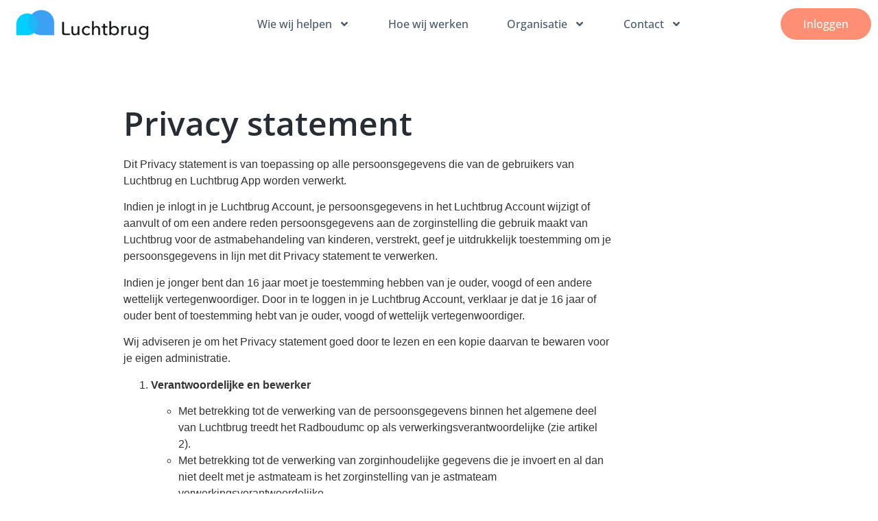

--- FILE ---
content_type: text/html; charset=UTF-8
request_url: https://www.luchtbrug.nl/privacy-statement/
body_size: 18672
content:
<!doctype html>
<html lang="nl-NL">
<head>
	<meta charset="UTF-8">
	<meta name="viewport" content="width=device-width, initial-scale=1">
	<link rel="profile" href="https://gmpg.org/xfn/11">
	<meta name='robots' content='index, follow, max-image-preview:large, max-snippet:-1, max-video-preview:-1' />

	<!-- This site is optimized with the Yoast SEO plugin v26.5 - https://yoast.com/wordpress/plugins/seo/ -->
	<title>Privacy statement - Luchtbrug</title>
	<link rel="canonical" href="https://www.luchtbrug.nl/privacy-statement/" />
	<meta property="og:locale" content="nl_NL" />
	<meta property="og:type" content="article" />
	<meta property="og:title" content="Privacy statement - Luchtbrug" />
	<meta property="og:description" content="Privacy statement Dit Privacy statement is van toepassing op alle persoonsgegevens die van de gebruikers van Luchtbrug en Luchtbrug App worden verwerkt. Indien je inlogt in je Luchtbrug Account, je persoonsgegevens in het Luchtbrug Account wijzigt of aanvult of om een andere reden persoonsgegevens aan de zorginstelling die gebruik maakt van Luchtbrug voor de astmabehandeling [&hellip;]" />
	<meta property="og:url" content="https://www.luchtbrug.nl/privacy-statement/" />
	<meta property="og:site_name" content="Luchtbrug" />
	<meta property="article:modified_time" content="2025-05-20T12:40:07+00:00" />
	<meta name="twitter:card" content="summary_large_image" />
	<meta name="twitter:label1" content="Verwachte leestijd" />
	<meta name="twitter:data1" content="6 minuten" />
	<script type="application/ld+json" class="yoast-schema-graph">{"@context":"https://schema.org","@graph":[{"@type":"WebPage","@id":"https://www.luchtbrug.nl/privacy-statement/","url":"https://www.luchtbrug.nl/privacy-statement/","name":"Privacy statement - Luchtbrug","isPartOf":{"@id":"https://www.luchtbrug.nl/#website"},"datePublished":"2024-03-14T21:55:51+00:00","dateModified":"2025-05-20T12:40:07+00:00","breadcrumb":{"@id":"https://www.luchtbrug.nl/privacy-statement/#breadcrumb"},"inLanguage":"nl-NL","potentialAction":[{"@type":"ReadAction","target":["https://www.luchtbrug.nl/privacy-statement/"]}]},{"@type":"BreadcrumbList","@id":"https://www.luchtbrug.nl/privacy-statement/#breadcrumb","itemListElement":[{"@type":"ListItem","position":1,"name":"Home","item":"https://www.luchtbrug.nl/"},{"@type":"ListItem","position":2,"name":"Privacy statement"}]},{"@type":"WebSite","@id":"https://www.luchtbrug.nl/#website","url":"https://www.luchtbrug.nl/","name":"Luchtbrug","description":"De beste digitale longzorg - Met elkaar, voor iederéén","publisher":{"@id":"https://www.luchtbrug.nl/#organization"},"potentialAction":[{"@type":"SearchAction","target":{"@type":"EntryPoint","urlTemplate":"https://www.luchtbrug.nl/?s={search_term_string}"},"query-input":{"@type":"PropertyValueSpecification","valueRequired":true,"valueName":"search_term_string"}}],"inLanguage":"nl-NL"},{"@type":"Organization","@id":"https://www.luchtbrug.nl/#organization","name":"Luchtbrug","url":"https://www.luchtbrug.nl/","logo":{"@type":"ImageObject","inLanguage":"nl-NL","@id":"https://www.luchtbrug.nl/#/schema/logo/image/","url":"https://www.luchtbrug.nl/wp-content/uploads/2024/01/1.-Horizontaal-kleur-zwart.png","contentUrl":"https://www.luchtbrug.nl/wp-content/uploads/2024/01/1.-Horizontaal-kleur-zwart.png","width":1529,"height":450,"caption":"Luchtbrug"},"image":{"@id":"https://www.luchtbrug.nl/#/schema/logo/image/"},"sameAs":["https://www.linkedin.com/company/luchtbrug/"]}]}</script>
	<!-- / Yoast SEO plugin. -->


<link rel="alternate" type="application/rss+xml" title="Luchtbrug &raquo; Feed" href="https://www.luchtbrug.nl/feed/" />
<link rel="alternate" type="application/rss+xml" title="Luchtbrug &raquo; Reactiesfeed" href="https://www.luchtbrug.nl/comments/feed/" />
<link rel="alternate" title="oEmbed (JSON)" type="application/json+oembed" href="https://www.luchtbrug.nl/wp-json/oembed/1.0/embed?url=https%3A%2F%2Fwww.luchtbrug.nl%2Fprivacy-statement%2F" />
<link rel="alternate" title="oEmbed (XML)" type="text/xml+oembed" href="https://www.luchtbrug.nl/wp-json/oembed/1.0/embed?url=https%3A%2F%2Fwww.luchtbrug.nl%2Fprivacy-statement%2F&#038;format=xml" />
		<!-- This site uses the Google Analytics by MonsterInsights plugin v9.10.0 - Using Analytics tracking - https://www.monsterinsights.com/ -->
							<script src="//www.googletagmanager.com/gtag/js?id=G-XE06VCXRT5"  data-cfasync="false" data-wpfc-render="false" async></script>
			<script data-cfasync="false" data-wpfc-render="false">
				var mi_version = '9.10.0';
				var mi_track_user = true;
				var mi_no_track_reason = '';
								var MonsterInsightsDefaultLocations = {"page_location":"https:\/\/www.luchtbrug.nl\/privacy-statement\/"};
								if ( typeof MonsterInsightsPrivacyGuardFilter === 'function' ) {
					var MonsterInsightsLocations = (typeof MonsterInsightsExcludeQuery === 'object') ? MonsterInsightsPrivacyGuardFilter( MonsterInsightsExcludeQuery ) : MonsterInsightsPrivacyGuardFilter( MonsterInsightsDefaultLocations );
				} else {
					var MonsterInsightsLocations = (typeof MonsterInsightsExcludeQuery === 'object') ? MonsterInsightsExcludeQuery : MonsterInsightsDefaultLocations;
				}

								var disableStrs = [
										'ga-disable-G-XE06VCXRT5',
									];

				/* Function to detect opted out users */
				function __gtagTrackerIsOptedOut() {
					for (var index = 0; index < disableStrs.length; index++) {
						if (document.cookie.indexOf(disableStrs[index] + '=true') > -1) {
							return true;
						}
					}

					return false;
				}

				/* Disable tracking if the opt-out cookie exists. */
				if (__gtagTrackerIsOptedOut()) {
					for (var index = 0; index < disableStrs.length; index++) {
						window[disableStrs[index]] = true;
					}
				}

				/* Opt-out function */
				function __gtagTrackerOptout() {
					for (var index = 0; index < disableStrs.length; index++) {
						document.cookie = disableStrs[index] + '=true; expires=Thu, 31 Dec 2099 23:59:59 UTC; path=/';
						window[disableStrs[index]] = true;
					}
				}

				if ('undefined' === typeof gaOptout) {
					function gaOptout() {
						__gtagTrackerOptout();
					}
				}
								window.dataLayer = window.dataLayer || [];

				window.MonsterInsightsDualTracker = {
					helpers: {},
					trackers: {},
				};
				if (mi_track_user) {
					function __gtagDataLayer() {
						dataLayer.push(arguments);
					}

					function __gtagTracker(type, name, parameters) {
						if (!parameters) {
							parameters = {};
						}

						if (parameters.send_to) {
							__gtagDataLayer.apply(null, arguments);
							return;
						}

						if (type === 'event') {
														parameters.send_to = monsterinsights_frontend.v4_id;
							var hookName = name;
							if (typeof parameters['event_category'] !== 'undefined') {
								hookName = parameters['event_category'] + ':' + name;
							}

							if (typeof MonsterInsightsDualTracker.trackers[hookName] !== 'undefined') {
								MonsterInsightsDualTracker.trackers[hookName](parameters);
							} else {
								__gtagDataLayer('event', name, parameters);
							}
							
						} else {
							__gtagDataLayer.apply(null, arguments);
						}
					}

					__gtagTracker('js', new Date());
					__gtagTracker('set', {
						'developer_id.dZGIzZG': true,
											});
					if ( MonsterInsightsLocations.page_location ) {
						__gtagTracker('set', MonsterInsightsLocations);
					}
										__gtagTracker('config', 'G-XE06VCXRT5', {"forceSSL":"true","anonymize_ip":"true","link_attribution":"true"} );
										window.gtag = __gtagTracker;										(function () {
						/* https://developers.google.com/analytics/devguides/collection/analyticsjs/ */
						/* ga and __gaTracker compatibility shim. */
						var noopfn = function () {
							return null;
						};
						var newtracker = function () {
							return new Tracker();
						};
						var Tracker = function () {
							return null;
						};
						var p = Tracker.prototype;
						p.get = noopfn;
						p.set = noopfn;
						p.send = function () {
							var args = Array.prototype.slice.call(arguments);
							args.unshift('send');
							__gaTracker.apply(null, args);
						};
						var __gaTracker = function () {
							var len = arguments.length;
							if (len === 0) {
								return;
							}
							var f = arguments[len - 1];
							if (typeof f !== 'object' || f === null || typeof f.hitCallback !== 'function') {
								if ('send' === arguments[0]) {
									var hitConverted, hitObject = false, action;
									if ('event' === arguments[1]) {
										if ('undefined' !== typeof arguments[3]) {
											hitObject = {
												'eventAction': arguments[3],
												'eventCategory': arguments[2],
												'eventLabel': arguments[4],
												'value': arguments[5] ? arguments[5] : 1,
											}
										}
									}
									if ('pageview' === arguments[1]) {
										if ('undefined' !== typeof arguments[2]) {
											hitObject = {
												'eventAction': 'page_view',
												'page_path': arguments[2],
											}
										}
									}
									if (typeof arguments[2] === 'object') {
										hitObject = arguments[2];
									}
									if (typeof arguments[5] === 'object') {
										Object.assign(hitObject, arguments[5]);
									}
									if ('undefined' !== typeof arguments[1].hitType) {
										hitObject = arguments[1];
										if ('pageview' === hitObject.hitType) {
											hitObject.eventAction = 'page_view';
										}
									}
									if (hitObject) {
										action = 'timing' === arguments[1].hitType ? 'timing_complete' : hitObject.eventAction;
										hitConverted = mapArgs(hitObject);
										__gtagTracker('event', action, hitConverted);
									}
								}
								return;
							}

							function mapArgs(args) {
								var arg, hit = {};
								var gaMap = {
									'eventCategory': 'event_category',
									'eventAction': 'event_action',
									'eventLabel': 'event_label',
									'eventValue': 'event_value',
									'nonInteraction': 'non_interaction',
									'timingCategory': 'event_category',
									'timingVar': 'name',
									'timingValue': 'value',
									'timingLabel': 'event_label',
									'page': 'page_path',
									'location': 'page_location',
									'title': 'page_title',
									'referrer' : 'page_referrer',
								};
								for (arg in args) {
																		if (!(!args.hasOwnProperty(arg) || !gaMap.hasOwnProperty(arg))) {
										hit[gaMap[arg]] = args[arg];
									} else {
										hit[arg] = args[arg];
									}
								}
								return hit;
							}

							try {
								f.hitCallback();
							} catch (ex) {
							}
						};
						__gaTracker.create = newtracker;
						__gaTracker.getByName = newtracker;
						__gaTracker.getAll = function () {
							return [];
						};
						__gaTracker.remove = noopfn;
						__gaTracker.loaded = true;
						window['__gaTracker'] = __gaTracker;
					})();
									} else {
										console.log("");
					(function () {
						function __gtagTracker() {
							return null;
						}

						window['__gtagTracker'] = __gtagTracker;
						window['gtag'] = __gtagTracker;
					})();
									}
			</script>
							<!-- / Google Analytics by MonsterInsights -->
		<style id='wp-img-auto-sizes-contain-inline-css'>
img:is([sizes=auto i],[sizes^="auto," i]){contain-intrinsic-size:3000px 1500px}
/*# sourceURL=wp-img-auto-sizes-contain-inline-css */
</style>
<style id='wp-emoji-styles-inline-css'>

	img.wp-smiley, img.emoji {
		display: inline !important;
		border: none !important;
		box-shadow: none !important;
		height: 1em !important;
		width: 1em !important;
		margin: 0 0.07em !important;
		vertical-align: -0.1em !important;
		background: none !important;
		padding: 0 !important;
	}
/*# sourceURL=wp-emoji-styles-inline-css */
</style>
<style id='classic-theme-styles-inline-css'>
/*! This file is auto-generated */
.wp-block-button__link{color:#fff;background-color:#32373c;border-radius:9999px;box-shadow:none;text-decoration:none;padding:calc(.667em + 2px) calc(1.333em + 2px);font-size:1.125em}.wp-block-file__button{background:#32373c;color:#fff;text-decoration:none}
/*# sourceURL=/wp-includes/css/classic-themes.min.css */
</style>
<link rel='stylesheet' id='hello-elementor-css' href='https://www.luchtbrug.nl/wp-content/themes/hello-elementor/style.min.css?ver=3.0.1' media='all' />
<link rel='stylesheet' id='hello-elementor-theme-style-css' href='https://www.luchtbrug.nl/wp-content/themes/hello-elementor/theme.min.css?ver=3.0.1' media='all' />
<link rel='stylesheet' id='hello-elementor-header-footer-css' href='https://www.luchtbrug.nl/wp-content/themes/hello-elementor/header-footer.min.css?ver=3.0.1' media='all' />
<link rel='stylesheet' id='elementor-frontend-css' href='https://www.luchtbrug.nl/wp-content/plugins/elementor/assets/css/frontend.min.css?ver=3.24.4' media='all' />
<link rel='stylesheet' id='elementor-post-5-css' href='https://www.luchtbrug.nl/wp-content/uploads/elementor/css/post-5.css?ver=1736150861' media='all' />
<link rel='stylesheet' id='widget-image-css' href='https://www.luchtbrug.nl/wp-content/plugins/elementor/assets/css/widget-image.min.css?ver=3.24.4' media='all' />
<link rel='stylesheet' id='widget-nav-menu-css' href='https://www.luchtbrug.nl/wp-content/plugins/elementor-pro/assets/css/widget-nav-menu.min.css?ver=3.24.2' media='all' />
<link rel='stylesheet' id='widget-heading-css' href='https://www.luchtbrug.nl/wp-content/plugins/elementor/assets/css/widget-heading.min.css?ver=3.24.4' media='all' />
<link rel='stylesheet' id='widget-nested-accordion-css' href='https://www.luchtbrug.nl/wp-content/plugins/elementor/assets/css/widget-nested-accordion.min.css?ver=3.24.4' media='all' />
<link rel='stylesheet' id='widget-social-icons-css' href='https://www.luchtbrug.nl/wp-content/plugins/elementor/assets/css/widget-social-icons.min.css?ver=3.24.4' media='all' />
<link rel='stylesheet' id='e-apple-webkit-css' href='https://www.luchtbrug.nl/wp-content/plugins/elementor/assets/css/conditionals/apple-webkit.min.css?ver=3.24.4' media='all' />
<link rel='stylesheet' id='swiper-css' href='https://www.luchtbrug.nl/wp-content/plugins/elementor/assets/lib/swiper/v8/css/swiper.min.css?ver=8.4.5' media='all' />
<link rel='stylesheet' id='e-swiper-css' href='https://www.luchtbrug.nl/wp-content/plugins/elementor/assets/css/conditionals/e-swiper.min.css?ver=3.24.4' media='all' />
<link rel='stylesheet' id='elementor-pro-css' href='https://www.luchtbrug.nl/wp-content/plugins/elementor-pro/assets/css/frontend.min.css?ver=3.24.2' media='all' />
<link rel='stylesheet' id='widget-text-editor-css' href='https://www.luchtbrug.nl/wp-content/plugins/elementor/assets/css/widget-text-editor.min.css?ver=3.24.4' media='all' />
<link rel='stylesheet' id='elementor-post-2645-css' href='https://www.luchtbrug.nl/wp-content/uploads/elementor/css/post-2645.css?ver=1747745371' media='all' />
<link rel='stylesheet' id='elementor-post-2716-css' href='https://www.luchtbrug.nl/wp-content/uploads/elementor/css/post-2716.css?ver=1736150861' media='all' />
<link rel='stylesheet' id='elementor-post-237-css' href='https://www.luchtbrug.nl/wp-content/uploads/elementor/css/post-237.css?ver=1754935179' media='all' />
<script src="https://www.luchtbrug.nl/wp-content/plugins/google-analytics-for-wordpress/assets/js/frontend-gtag.min.js?ver=9.10.0" id="monsterinsights-frontend-script-js" async data-wp-strategy="async"></script>
<script data-cfasync="false" data-wpfc-render="false" id='monsterinsights-frontend-script-js-extra'>var monsterinsights_frontend = {"js_events_tracking":"true","download_extensions":"doc,pdf,ppt,zip,xls,docx,pptx,xlsx","inbound_paths":"[{\"path\":\"\\\/go\\\/\",\"label\":\"affiliate\"},{\"path\":\"\\\/recommend\\\/\",\"label\":\"affiliate\"}]","home_url":"https:\/\/www.luchtbrug.nl","hash_tracking":"false","v4_id":"G-XE06VCXRT5"};</script>
<script src="https://www.luchtbrug.nl/wp-includes/js/jquery/jquery.min.js?ver=3.7.1" id="jquery-core-js"></script>
<script src="https://www.luchtbrug.nl/wp-includes/js/jquery/jquery-migrate.min.js?ver=3.4.1" id="jquery-migrate-js"></script>
<link rel="https://api.w.org/" href="https://www.luchtbrug.nl/wp-json/" /><link rel="alternate" title="JSON" type="application/json" href="https://www.luchtbrug.nl/wp-json/wp/v2/pages/2645" /><link rel="EditURI" type="application/rsd+xml" title="RSD" href="https://www.luchtbrug.nl/xmlrpc.php?rsd" />
<meta name="generator" content="WordPress 6.9" />
<link rel='shortlink' href='https://www.luchtbrug.nl/?p=2645' />
<!-- start Simple Custom CSS and JS -->
<script>
jQuery(document).ready(function(){
setTimeout(function(){
     //var tag_new = jQuery("template").eq(38).attr("id");
     var tag_new = jQuery("template").last().attr("id");
     console.log(tag_new);
     //alert(tag_new);
     jQuery("#" + tag_new).css("display", "none");
     jQuery("#" + tag_new).next().next().css("display", "none");
}, 100);
});

</script>
<!-- end Simple Custom CSS and JS -->
<meta name="generator" content="Elementor 3.24.4; features: e_font_icon_svg, additional_custom_breakpoints; settings: css_print_method-external, google_font-disabled, font_display-swap">
<!-- Meta Pixel Code -->
<script>
!function(f,b,e,v,n,t,s)
{if(f.fbq)return;n=f.fbq=function(){n.callMethod?
n.callMethod.apply(n,arguments):n.queue.push(arguments)};
if(!f._fbq)f._fbq=n;n.push=n;n.loaded=!0;n.version='2.0';
n.queue=[];t=b.createElement(e);t.async=!0;
t.src=v;s=b.getElementsByTagName(e)[0];
s.parentNode.insertBefore(t,s)}(window, document,'script',
'https://connect.facebook.net/en_US/fbevents.js');
fbq('init', '1128268569363142');
fbq('track', 'PageView');
</script>
<noscript><img height="1" width="1" style="display:none"
src="https://www.facebook.com/tr?id=1128268569363142&ev=PageView&noscript=1"
/></noscript>
<!-- End Meta Pixel Code -->
			<style>
				.e-con.e-parent:nth-of-type(n+4):not(.e-lazyloaded):not(.e-no-lazyload),
				.e-con.e-parent:nth-of-type(n+4):not(.e-lazyloaded):not(.e-no-lazyload) * {
					background-image: none !important;
				}
				@media screen and (max-height: 1024px) {
					.e-con.e-parent:nth-of-type(n+3):not(.e-lazyloaded):not(.e-no-lazyload),
					.e-con.e-parent:nth-of-type(n+3):not(.e-lazyloaded):not(.e-no-lazyload) * {
						background-image: none !important;
					}
				}
				@media screen and (max-height: 640px) {
					.e-con.e-parent:nth-of-type(n+2):not(.e-lazyloaded):not(.e-no-lazyload),
					.e-con.e-parent:nth-of-type(n+2):not(.e-lazyloaded):not(.e-no-lazyload) * {
						background-image: none !important;
					}
				}
			</style>
			<link rel="icon" href="https://www.luchtbrug.nl/wp-content/uploads/2024/01/Favicon_Luchtbrug.svg" sizes="32x32" />
<link rel="icon" href="https://www.luchtbrug.nl/wp-content/uploads/2024/01/Favicon_Luchtbrug.svg" sizes="192x192" />
<link rel="apple-touch-icon" href="https://www.luchtbrug.nl/wp-content/uploads/2024/01/Favicon_Luchtbrug.svg" />
<meta name="msapplication-TileImage" content="https://www.luchtbrug.nl/wp-content/uploads/2024/01/Favicon_Luchtbrug.svg" />
<style id='global-styles-inline-css'>
:root{--wp--preset--aspect-ratio--square: 1;--wp--preset--aspect-ratio--4-3: 4/3;--wp--preset--aspect-ratio--3-4: 3/4;--wp--preset--aspect-ratio--3-2: 3/2;--wp--preset--aspect-ratio--2-3: 2/3;--wp--preset--aspect-ratio--16-9: 16/9;--wp--preset--aspect-ratio--9-16: 9/16;--wp--preset--color--black: #000000;--wp--preset--color--cyan-bluish-gray: #abb8c3;--wp--preset--color--white: #ffffff;--wp--preset--color--pale-pink: #f78da7;--wp--preset--color--vivid-red: #cf2e2e;--wp--preset--color--luminous-vivid-orange: #ff6900;--wp--preset--color--luminous-vivid-amber: #fcb900;--wp--preset--color--light-green-cyan: #7bdcb5;--wp--preset--color--vivid-green-cyan: #00d084;--wp--preset--color--pale-cyan-blue: #8ed1fc;--wp--preset--color--vivid-cyan-blue: #0693e3;--wp--preset--color--vivid-purple: #9b51e0;--wp--preset--gradient--vivid-cyan-blue-to-vivid-purple: linear-gradient(135deg,rgb(6,147,227) 0%,rgb(155,81,224) 100%);--wp--preset--gradient--light-green-cyan-to-vivid-green-cyan: linear-gradient(135deg,rgb(122,220,180) 0%,rgb(0,208,130) 100%);--wp--preset--gradient--luminous-vivid-amber-to-luminous-vivid-orange: linear-gradient(135deg,rgb(252,185,0) 0%,rgb(255,105,0) 100%);--wp--preset--gradient--luminous-vivid-orange-to-vivid-red: linear-gradient(135deg,rgb(255,105,0) 0%,rgb(207,46,46) 100%);--wp--preset--gradient--very-light-gray-to-cyan-bluish-gray: linear-gradient(135deg,rgb(238,238,238) 0%,rgb(169,184,195) 100%);--wp--preset--gradient--cool-to-warm-spectrum: linear-gradient(135deg,rgb(74,234,220) 0%,rgb(151,120,209) 20%,rgb(207,42,186) 40%,rgb(238,44,130) 60%,rgb(251,105,98) 80%,rgb(254,248,76) 100%);--wp--preset--gradient--blush-light-purple: linear-gradient(135deg,rgb(255,206,236) 0%,rgb(152,150,240) 100%);--wp--preset--gradient--blush-bordeaux: linear-gradient(135deg,rgb(254,205,165) 0%,rgb(254,45,45) 50%,rgb(107,0,62) 100%);--wp--preset--gradient--luminous-dusk: linear-gradient(135deg,rgb(255,203,112) 0%,rgb(199,81,192) 50%,rgb(65,88,208) 100%);--wp--preset--gradient--pale-ocean: linear-gradient(135deg,rgb(255,245,203) 0%,rgb(182,227,212) 50%,rgb(51,167,181) 100%);--wp--preset--gradient--electric-grass: linear-gradient(135deg,rgb(202,248,128) 0%,rgb(113,206,126) 100%);--wp--preset--gradient--midnight: linear-gradient(135deg,rgb(2,3,129) 0%,rgb(40,116,252) 100%);--wp--preset--font-size--small: 13px;--wp--preset--font-size--medium: 20px;--wp--preset--font-size--large: 36px;--wp--preset--font-size--x-large: 42px;--wp--preset--spacing--20: 0.44rem;--wp--preset--spacing--30: 0.67rem;--wp--preset--spacing--40: 1rem;--wp--preset--spacing--50: 1.5rem;--wp--preset--spacing--60: 2.25rem;--wp--preset--spacing--70: 3.38rem;--wp--preset--spacing--80: 5.06rem;--wp--preset--shadow--natural: 6px 6px 9px rgba(0, 0, 0, 0.2);--wp--preset--shadow--deep: 12px 12px 50px rgba(0, 0, 0, 0.4);--wp--preset--shadow--sharp: 6px 6px 0px rgba(0, 0, 0, 0.2);--wp--preset--shadow--outlined: 6px 6px 0px -3px rgb(255, 255, 255), 6px 6px rgb(0, 0, 0);--wp--preset--shadow--crisp: 6px 6px 0px rgb(0, 0, 0);}:where(.is-layout-flex){gap: 0.5em;}:where(.is-layout-grid){gap: 0.5em;}body .is-layout-flex{display: flex;}.is-layout-flex{flex-wrap: wrap;align-items: center;}.is-layout-flex > :is(*, div){margin: 0;}body .is-layout-grid{display: grid;}.is-layout-grid > :is(*, div){margin: 0;}:where(.wp-block-columns.is-layout-flex){gap: 2em;}:where(.wp-block-columns.is-layout-grid){gap: 2em;}:where(.wp-block-post-template.is-layout-flex){gap: 1.25em;}:where(.wp-block-post-template.is-layout-grid){gap: 1.25em;}.has-black-color{color: var(--wp--preset--color--black) !important;}.has-cyan-bluish-gray-color{color: var(--wp--preset--color--cyan-bluish-gray) !important;}.has-white-color{color: var(--wp--preset--color--white) !important;}.has-pale-pink-color{color: var(--wp--preset--color--pale-pink) !important;}.has-vivid-red-color{color: var(--wp--preset--color--vivid-red) !important;}.has-luminous-vivid-orange-color{color: var(--wp--preset--color--luminous-vivid-orange) !important;}.has-luminous-vivid-amber-color{color: var(--wp--preset--color--luminous-vivid-amber) !important;}.has-light-green-cyan-color{color: var(--wp--preset--color--light-green-cyan) !important;}.has-vivid-green-cyan-color{color: var(--wp--preset--color--vivid-green-cyan) !important;}.has-pale-cyan-blue-color{color: var(--wp--preset--color--pale-cyan-blue) !important;}.has-vivid-cyan-blue-color{color: var(--wp--preset--color--vivid-cyan-blue) !important;}.has-vivid-purple-color{color: var(--wp--preset--color--vivid-purple) !important;}.has-black-background-color{background-color: var(--wp--preset--color--black) !important;}.has-cyan-bluish-gray-background-color{background-color: var(--wp--preset--color--cyan-bluish-gray) !important;}.has-white-background-color{background-color: var(--wp--preset--color--white) !important;}.has-pale-pink-background-color{background-color: var(--wp--preset--color--pale-pink) !important;}.has-vivid-red-background-color{background-color: var(--wp--preset--color--vivid-red) !important;}.has-luminous-vivid-orange-background-color{background-color: var(--wp--preset--color--luminous-vivid-orange) !important;}.has-luminous-vivid-amber-background-color{background-color: var(--wp--preset--color--luminous-vivid-amber) !important;}.has-light-green-cyan-background-color{background-color: var(--wp--preset--color--light-green-cyan) !important;}.has-vivid-green-cyan-background-color{background-color: var(--wp--preset--color--vivid-green-cyan) !important;}.has-pale-cyan-blue-background-color{background-color: var(--wp--preset--color--pale-cyan-blue) !important;}.has-vivid-cyan-blue-background-color{background-color: var(--wp--preset--color--vivid-cyan-blue) !important;}.has-vivid-purple-background-color{background-color: var(--wp--preset--color--vivid-purple) !important;}.has-black-border-color{border-color: var(--wp--preset--color--black) !important;}.has-cyan-bluish-gray-border-color{border-color: var(--wp--preset--color--cyan-bluish-gray) !important;}.has-white-border-color{border-color: var(--wp--preset--color--white) !important;}.has-pale-pink-border-color{border-color: var(--wp--preset--color--pale-pink) !important;}.has-vivid-red-border-color{border-color: var(--wp--preset--color--vivid-red) !important;}.has-luminous-vivid-orange-border-color{border-color: var(--wp--preset--color--luminous-vivid-orange) !important;}.has-luminous-vivid-amber-border-color{border-color: var(--wp--preset--color--luminous-vivid-amber) !important;}.has-light-green-cyan-border-color{border-color: var(--wp--preset--color--light-green-cyan) !important;}.has-vivid-green-cyan-border-color{border-color: var(--wp--preset--color--vivid-green-cyan) !important;}.has-pale-cyan-blue-border-color{border-color: var(--wp--preset--color--pale-cyan-blue) !important;}.has-vivid-cyan-blue-border-color{border-color: var(--wp--preset--color--vivid-cyan-blue) !important;}.has-vivid-purple-border-color{border-color: var(--wp--preset--color--vivid-purple) !important;}.has-vivid-cyan-blue-to-vivid-purple-gradient-background{background: var(--wp--preset--gradient--vivid-cyan-blue-to-vivid-purple) !important;}.has-light-green-cyan-to-vivid-green-cyan-gradient-background{background: var(--wp--preset--gradient--light-green-cyan-to-vivid-green-cyan) !important;}.has-luminous-vivid-amber-to-luminous-vivid-orange-gradient-background{background: var(--wp--preset--gradient--luminous-vivid-amber-to-luminous-vivid-orange) !important;}.has-luminous-vivid-orange-to-vivid-red-gradient-background{background: var(--wp--preset--gradient--luminous-vivid-orange-to-vivid-red) !important;}.has-very-light-gray-to-cyan-bluish-gray-gradient-background{background: var(--wp--preset--gradient--very-light-gray-to-cyan-bluish-gray) !important;}.has-cool-to-warm-spectrum-gradient-background{background: var(--wp--preset--gradient--cool-to-warm-spectrum) !important;}.has-blush-light-purple-gradient-background{background: var(--wp--preset--gradient--blush-light-purple) !important;}.has-blush-bordeaux-gradient-background{background: var(--wp--preset--gradient--blush-bordeaux) !important;}.has-luminous-dusk-gradient-background{background: var(--wp--preset--gradient--luminous-dusk) !important;}.has-pale-ocean-gradient-background{background: var(--wp--preset--gradient--pale-ocean) !important;}.has-electric-grass-gradient-background{background: var(--wp--preset--gradient--electric-grass) !important;}.has-midnight-gradient-background{background: var(--wp--preset--gradient--midnight) !important;}.has-small-font-size{font-size: var(--wp--preset--font-size--small) !important;}.has-medium-font-size{font-size: var(--wp--preset--font-size--medium) !important;}.has-large-font-size{font-size: var(--wp--preset--font-size--large) !important;}.has-x-large-font-size{font-size: var(--wp--preset--font-size--x-large) !important;}
/*# sourceURL=global-styles-inline-css */
</style>
<link rel='stylesheet' id='elementor-post-446-css' href='https://www.luchtbrug.nl/wp-content/uploads/elementor/css/post-446.css?ver=1736150862' media='all' />
</head>
<body class="wp-singular page-template page-template-elementor_header_footer page page-id-2645 wp-custom-logo wp-theme-hello-elementor elementor-default elementor-template-full-width elementor-kit-5 elementor-page elementor-page-2645">


<a class="skip-link screen-reader-text" href="#content">Ga naar inhoud</a>

		<div data-elementor-type="header" data-elementor-id="2716" class="elementor elementor-2716 elementor-location-header" data-elementor-post-type="elementor_library">
			<div class="elementor-element elementor-element-4e3c2ab shrinker e-flex e-con-boxed e-con e-parent" data-id="4e3c2ab" data-element_type="container" data-settings="{&quot;background_background&quot;:&quot;classic&quot;,&quot;sticky&quot;:&quot;top&quot;,&quot;sticky_on&quot;:[&quot;desktop&quot;],&quot;sticky_effects_offset&quot;:80,&quot;sticky_offset&quot;:0}">
					<div class="e-con-inner">
				<div class="elementor-element elementor-element-d1bc1fa shrinking-logo elementor-widget elementor-widget-image" data-id="d1bc1fa" data-element_type="widget" data-widget_type="image.default">
				<div class="elementor-widget-container">
														<a href="/">
							<img width="300" height="88" src="https://www.luchtbrug.nl/wp-content/uploads/2024/01/1.-Horizontaal-kleur-zwart-300x88.png" class="attachment-medium size-medium wp-image-6" alt="Het Luchtbrug primaire logo met zwarte tekst." srcset="https://www.luchtbrug.nl/wp-content/uploads/2024/01/1.-Horizontaal-kleur-zwart-300x88.png 300w, https://www.luchtbrug.nl/wp-content/uploads/2024/01/1.-Horizontaal-kleur-zwart-1024x301.png 1024w, https://www.luchtbrug.nl/wp-content/uploads/2024/01/1.-Horizontaal-kleur-zwart-768x226.png 768w, https://www.luchtbrug.nl/wp-content/uploads/2024/01/1.-Horizontaal-kleur-zwart.png 1529w" sizes="(max-width: 300px) 100vw, 300px" />								</a>
													</div>
				</div>
				<div class="elementor-element elementor-element-765b08f elementor-nav-menu--stretch elementor-nav-menu__text-align-center elementor-hidden-tablet elementor-hidden-mobile elementor-nav-menu--dropdown-tablet elementor-nav-menu--toggle elementor-nav-menu--burger elementor-widget elementor-widget-nav-menu" data-id="765b08f" data-element_type="widget" data-settings="{&quot;submenu_icon&quot;:{&quot;value&quot;:&quot;&lt;svg class=\&quot;e-font-icon-svg e-fas-angle-down\&quot; viewBox=\&quot;0 0 320 512\&quot; xmlns=\&quot;http:\/\/www.w3.org\/2000\/svg\&quot;&gt;&lt;path d=\&quot;M143 352.3L7 216.3c-9.4-9.4-9.4-24.6 0-33.9l22.6-22.6c9.4-9.4 24.6-9.4 33.9 0l96.4 96.4 96.4-96.4c9.4-9.4 24.6-9.4 33.9 0l22.6 22.6c9.4 9.4 9.4 24.6 0 33.9l-136 136c-9.2 9.4-24.4 9.4-33.8 0z\&quot;&gt;&lt;\/path&gt;&lt;\/svg&gt;&quot;,&quot;library&quot;:&quot;fa-solid&quot;},&quot;full_width&quot;:&quot;stretch&quot;,&quot;layout&quot;:&quot;horizontal&quot;,&quot;toggle&quot;:&quot;burger&quot;}" data-widget_type="nav-menu.default">
				<div class="elementor-widget-container">
						<nav aria-label="Menu" class="elementor-nav-menu--main elementor-nav-menu__container elementor-nav-menu--layout-horizontal e--pointer-none">
				<ul id="menu-1-765b08f" class="elementor-nav-menu"><li class="menu-item menu-item-type-custom menu-item-object-custom menu-item-has-children menu-item-379"><a class="elementor-item">Wie wij helpen</a>
<ul class="sub-menu elementor-nav-menu--dropdown">
	<li class="menu-item menu-item-type-post_type menu-item-object-page menu-item-365"><a href="https://www.luchtbrug.nl/patienten/" class="elementor-sub-item">Patiënten</a></li>
	<li class="menu-item menu-item-type-post_type menu-item-object-page menu-item-364"><a href="https://www.luchtbrug.nl/zorgmedewerkers/" class="elementor-sub-item">Zorgmedewerkers</a></li>
</ul>
</li>
<li class="menu-item menu-item-type-post_type menu-item-object-page menu-item-27"><a href="https://www.luchtbrug.nl/hoe-wij-werken/" class="elementor-item">Hoe wij werken</a></li>
<li class="menu-item menu-item-type-custom menu-item-object-custom menu-item-has-children menu-item-378"><a class="elementor-item">Organisatie</a>
<ul class="sub-menu elementor-nav-menu--dropdown">
	<li class="menu-item menu-item-type-post_type menu-item-object-page menu-item-367"><a href="https://www.luchtbrug.nl/over-ons/" class="elementor-sub-item">Over ons</a></li>
	<li class="menu-item menu-item-type-post_type menu-item-object-page menu-item-368"><a href="https://www.luchtbrug.nl/team-netwerk/" class="elementor-sub-item">Team &#038; Netwerk</a></li>
	<li class="menu-item menu-item-type-post_type menu-item-object-page menu-item-3096"><a href="https://www.luchtbrug.nl/publicaties/" class="elementor-sub-item">Publicaties</a></li>
</ul>
</li>
<li class="menu-item menu-item-type-custom menu-item-object-custom menu-item-has-children menu-item-377"><a class="elementor-item">Contact</a>
<ul class="sub-menu elementor-nav-menu--dropdown">
	<li class="menu-item menu-item-type-post_type menu-item-object-page menu-item-371"><a href="https://www.luchtbrug.nl/veelgestelde-vragen/" class="elementor-sub-item">Veelgestelde vragen</a></li>
	<li class="menu-item menu-item-type-post_type menu-item-object-page menu-item-370"><a href="https://www.luchtbrug.nl/contact-het-team/" class="elementor-sub-item">Contact het team</a></li>
</ul>
</li>
</ul>			</nav>
					<div class="elementor-menu-toggle" role="button" tabindex="0" aria-label="Menu Toggle" aria-expanded="false">
			<svg aria-hidden="true" role="presentation" class="elementor-menu-toggle__icon--open e-font-icon-svg e-eicon-menu-bar" viewBox="0 0 1000 1000" xmlns="http://www.w3.org/2000/svg"><path d="M104 333H896C929 333 958 304 958 271S929 208 896 208H104C71 208 42 237 42 271S71 333 104 333ZM104 583H896C929 583 958 554 958 521S929 458 896 458H104C71 458 42 487 42 521S71 583 104 583ZM104 833H896C929 833 958 804 958 771S929 708 896 708H104C71 708 42 737 42 771S71 833 104 833Z"></path></svg><svg aria-hidden="true" role="presentation" class="elementor-menu-toggle__icon--close e-font-icon-svg e-eicon-close" viewBox="0 0 1000 1000" xmlns="http://www.w3.org/2000/svg"><path d="M742 167L500 408 258 167C246 154 233 150 217 150 196 150 179 158 167 167 154 179 150 196 150 212 150 229 154 242 171 254L408 500 167 742C138 771 138 800 167 829 196 858 225 858 254 829L496 587 738 829C750 842 767 846 783 846 800 846 817 842 829 829 842 817 846 804 846 783 846 767 842 750 829 737L588 500 833 258C863 229 863 200 833 171 804 137 775 137 742 167Z"></path></svg>			<span class="elementor-screen-only">Menu</span>
		</div>
					<nav class="elementor-nav-menu--dropdown elementor-nav-menu__container" aria-hidden="true">
				<ul id="menu-2-765b08f" class="elementor-nav-menu"><li class="menu-item menu-item-type-custom menu-item-object-custom menu-item-has-children menu-item-379"><a class="elementor-item" tabindex="-1">Wie wij helpen</a>
<ul class="sub-menu elementor-nav-menu--dropdown">
	<li class="menu-item menu-item-type-post_type menu-item-object-page menu-item-365"><a href="https://www.luchtbrug.nl/patienten/" class="elementor-sub-item" tabindex="-1">Patiënten</a></li>
	<li class="menu-item menu-item-type-post_type menu-item-object-page menu-item-364"><a href="https://www.luchtbrug.nl/zorgmedewerkers/" class="elementor-sub-item" tabindex="-1">Zorgmedewerkers</a></li>
</ul>
</li>
<li class="menu-item menu-item-type-post_type menu-item-object-page menu-item-27"><a href="https://www.luchtbrug.nl/hoe-wij-werken/" class="elementor-item" tabindex="-1">Hoe wij werken</a></li>
<li class="menu-item menu-item-type-custom menu-item-object-custom menu-item-has-children menu-item-378"><a class="elementor-item" tabindex="-1">Organisatie</a>
<ul class="sub-menu elementor-nav-menu--dropdown">
	<li class="menu-item menu-item-type-post_type menu-item-object-page menu-item-367"><a href="https://www.luchtbrug.nl/over-ons/" class="elementor-sub-item" tabindex="-1">Over ons</a></li>
	<li class="menu-item menu-item-type-post_type menu-item-object-page menu-item-368"><a href="https://www.luchtbrug.nl/team-netwerk/" class="elementor-sub-item" tabindex="-1">Team &#038; Netwerk</a></li>
	<li class="menu-item menu-item-type-post_type menu-item-object-page menu-item-3096"><a href="https://www.luchtbrug.nl/publicaties/" class="elementor-sub-item" tabindex="-1">Publicaties</a></li>
</ul>
</li>
<li class="menu-item menu-item-type-custom menu-item-object-custom menu-item-has-children menu-item-377"><a class="elementor-item" tabindex="-1">Contact</a>
<ul class="sub-menu elementor-nav-menu--dropdown">
	<li class="menu-item menu-item-type-post_type menu-item-object-page menu-item-371"><a href="https://www.luchtbrug.nl/veelgestelde-vragen/" class="elementor-sub-item" tabindex="-1">Veelgestelde vragen</a></li>
	<li class="menu-item menu-item-type-post_type menu-item-object-page menu-item-370"><a href="https://www.luchtbrug.nl/contact-het-team/" class="elementor-sub-item" tabindex="-1">Contact het team</a></li>
</ul>
</li>
</ul>			</nav>
				</div>
				</div>
				<div class="elementor-element elementor-element-f74bb38 elementor-hidden-mobile elementor-hidden-tablet elementor-widget elementor-widget-button" data-id="f74bb38" data-element_type="widget" data-widget_type="button.default">
				<div class="elementor-widget-container">
					<div class="elementor-button-wrapper">
			<a class="elementor-button elementor-button-link elementor-size-sm" href="https://portal.luchtbrug.nl/">
						<span class="elementor-button-content-wrapper">
									<span class="elementor-button-text">Inloggen</span>
					</span>
					</a>
		</div>
				</div>
				</div>
				<div class="elementor-element elementor-element-3649b96 elementor-hidden-desktop elementor-widget elementor-widget-html" data-id="3649b96" data-element_type="widget" data-widget_type="html.default">
				<div class="elementor-widget-container">
			<!- for using the Nav Menu widget in the mobile menu ->
<input type="checkbox" id="nav-control" class="lytbox-nav_control">
<label for="nav-control" class="lytbox-button">
    <div class="hamburguer">
        <span></span>
        <span></span>
        <span></span>
    </div>
</label>




<div class="lytbox-navigation">

		<div data-elementor-type="section" data-elementor-id="446" class="elementor elementor-446 elementor-location-header" data-elementor-post-type="elementor_library">
			<div class="elementor-element elementor-element-6496462 e-con-full e-flex e-con e-parent" data-id="6496462" data-element_type="container" data-settings="{&quot;background_background&quot;:&quot;classic&quot;}">
				<div class="elementor-element elementor-element-ba53122 elementor-nav-menu__text-align-center elementor-widget elementor-widget-nav-menu" data-id="ba53122" data-element_type="widget" data-settings="{&quot;layout&quot;:&quot;dropdown&quot;,&quot;submenu_icon&quot;:{&quot;value&quot;:&quot;&lt;svg class=\&quot;e-font-icon-svg e-fas-angle-down\&quot; viewBox=\&quot;0 0 320 512\&quot; xmlns=\&quot;http:\/\/www.w3.org\/2000\/svg\&quot;&gt;&lt;path d=\&quot;M143 352.3L7 216.3c-9.4-9.4-9.4-24.6 0-33.9l22.6-22.6c9.4-9.4 24.6-9.4 33.9 0l96.4 96.4 96.4-96.4c9.4-9.4 24.6-9.4 33.9 0l22.6 22.6c9.4 9.4 9.4 24.6 0 33.9l-136 136c-9.2 9.4-24.4 9.4-33.8 0z\&quot;&gt;&lt;\/path&gt;&lt;\/svg&gt;&quot;,&quot;library&quot;:&quot;fa-solid&quot;}}" data-widget_type="nav-menu.default">
				<div class="elementor-widget-container">
						<nav class="elementor-nav-menu--dropdown elementor-nav-menu__container" aria-hidden="true">
				<ul id="menu-2-ba53122" class="elementor-nav-menu"><li class="menu-item menu-item-type-custom menu-item-object-custom menu-item-has-children menu-item-379"><a class="elementor-item" tabindex="-1">Wie wij helpen</a>
<ul class="sub-menu elementor-nav-menu--dropdown">
	<li class="menu-item menu-item-type-post_type menu-item-object-page menu-item-365"><a href="https://www.luchtbrug.nl/patienten/" class="elementor-sub-item" tabindex="-1">Patiënten</a></li>
	<li class="menu-item menu-item-type-post_type menu-item-object-page menu-item-364"><a href="https://www.luchtbrug.nl/zorgmedewerkers/" class="elementor-sub-item" tabindex="-1">Zorgmedewerkers</a></li>
</ul>
</li>
<li class="menu-item menu-item-type-post_type menu-item-object-page menu-item-27"><a href="https://www.luchtbrug.nl/hoe-wij-werken/" class="elementor-item" tabindex="-1">Hoe wij werken</a></li>
<li class="menu-item menu-item-type-custom menu-item-object-custom menu-item-has-children menu-item-378"><a class="elementor-item" tabindex="-1">Organisatie</a>
<ul class="sub-menu elementor-nav-menu--dropdown">
	<li class="menu-item menu-item-type-post_type menu-item-object-page menu-item-367"><a href="https://www.luchtbrug.nl/over-ons/" class="elementor-sub-item" tabindex="-1">Over ons</a></li>
	<li class="menu-item menu-item-type-post_type menu-item-object-page menu-item-368"><a href="https://www.luchtbrug.nl/team-netwerk/" class="elementor-sub-item" tabindex="-1">Team &#038; Netwerk</a></li>
	<li class="menu-item menu-item-type-post_type menu-item-object-page menu-item-3096"><a href="https://www.luchtbrug.nl/publicaties/" class="elementor-sub-item" tabindex="-1">Publicaties</a></li>
</ul>
</li>
<li class="menu-item menu-item-type-custom menu-item-object-custom menu-item-has-children menu-item-377"><a class="elementor-item" tabindex="-1">Contact</a>
<ul class="sub-menu elementor-nav-menu--dropdown">
	<li class="menu-item menu-item-type-post_type menu-item-object-page menu-item-371"><a href="https://www.luchtbrug.nl/veelgestelde-vragen/" class="elementor-sub-item" tabindex="-1">Veelgestelde vragen</a></li>
	<li class="menu-item menu-item-type-post_type menu-item-object-page menu-item-370"><a href="https://www.luchtbrug.nl/contact-het-team/" class="elementor-sub-item" tabindex="-1">Contact het team</a></li>
</ul>
</li>
</ul>			</nav>
				</div>
				</div>
				</div>
				</div>
		

</div>		</div>
				</div>
					</div>
				</div>
				</div>
				<div data-elementor-type="wp-page" data-elementor-id="2645" class="elementor elementor-2645" data-elementor-post-type="page">
				<div class="elementor-element elementor-element-2071acf e-flex e-con-boxed e-con e-parent" data-id="2071acf" data-element_type="container">
					<div class="e-con-inner">
				<div class="elementor-element elementor-element-b0a27e8 elementor-widget elementor-widget-heading" data-id="b0a27e8" data-element_type="widget" data-widget_type="heading.default">
				<div class="elementor-widget-container">
			<h2 class="elementor-heading-title elementor-size-default">Privacy statement</h2>		</div>
				</div>
				<div class="elementor-element elementor-element-2ca1a0c elementor-widget__width-initial elementor-widget elementor-widget-text-editor" data-id="2ca1a0c" data-element_type="widget" data-widget_type="text-editor.default">
				<div class="elementor-widget-container">
							<p><span style="font-weight: 400;">Dit Privacy statement is van toepassing op alle persoonsgegevens die van de gebruikers van Luchtbrug en Luchtbrug App worden verwerkt.</span></p>
<p><span style="font-weight: 400;">Indien je inlogt in je Luchtbrug Account, je persoonsgegevens in het Luchtbrug Account wijzigt of aanvult of om een andere reden persoonsgegevens aan de zorginstelling die gebruik maakt van Luchtbrug voor de astmabehandeling van kinderen, verstrekt, geef je uitdrukkelijk toestemming om je persoonsgegevens in lijn met dit Privacy statement te verwerken.</span></p>
<p><span style="font-weight: 400;">Indien je jonger bent dan 16 jaar moet je toestemming hebben van je ouder, voogd of een andere wettelijk vertegenwoordiger. Door in te loggen in je Luchtbrug Account, verklaar je dat je 16 jaar of ouder bent of toestemming hebt van je ouder, voogd of wettelijk vertegenwoordiger.</span></p>
<p><span style="font-weight: 400;">Wij adviseren je om het Privacy statement goed door te lezen en een kopie daarvan te bewaren voor je eigen administratie.</span></p>
<p></p>
<ol>
<li style="font-weight: 400;" aria-level="1"><strong>Verantwoordelijke en bewerker<br></strong><p></p>
<p><strong></strong></p>
<ul>
<li style="font-weight: 400;" aria-level="2"><span style="font-weight: 400;">Met betrekking tot de verwerking van de persoonsgegevens binnen het algemene deel van Luchtbrug treedt het Radboudumc op als verwerkingsverantwoordelijke (zie artikel 2).</span></li>
<li style="font-weight: 400;" aria-level="2"><span style="font-weight: 400;">Met betrekking tot de verwerking van zorginhoudelijke gegevens die je invoert en al dan niet deelt met je astmateam is het zorginstelling van je astmateam verwerkingsverantwoordelijke.</span></li>
<li style="font-weight: 400;" aria-level="2"><span style="font-weight: 400;">De gegevens van de Functionaris voor Gegevensbescherming van de zorginstelling die gebruik maakt van Luchtbrug zijn te vinden op de website van de zorginstelling</span></li>
<li style="font-weight: 400;" aria-level="2"><span style="font-weight: 400;">De gegevens van de Functionaris voor Gegevensbescherming van het Radboudumc zijn </span><a href="https://web.archive.org/web/20230325114720/https://www.radboudumc.nl/patientenzorg/rechten-en-plichten/privacy/functionaris"><span style="font-weight: 400;">hier</span></a><span style="font-weight: 400;"><span style="font-weight: 400;"> te vinden.
<p></p>
<p></p></span></span></li>
</ul>
</li>
<li style="" aria-level="1"><strong style="font-weight: 400;">Welke gegevens verwerkt de zorginstelling waarvan het Astmateam deel uitmaakt (als verantwoordelijke) en voor welk doel<br></strong><p></p>
<p style="font-weight: 400;"><strong></strong></p>
<ul style="">
<li style="font-weight: 400;" aria-level="2"><span style="font-weight: 400;">In het kader van het gebruik van het Luchtbrug Account worden door de zorginstelling waarvan het Astmateam deel uit maakt de volgende persoonsgegevens verwerkt:</span>
<ul>
<li style="font-weight: 400;" aria-level="3"><span style="font-weight: 400;">a) voor- en achternaam</span></li>
<li style="font-weight: 400;" aria-level="3"><span style="font-weight: 400;">b) adresgegevens</span></li>
<li style="font-weight: 400;" aria-level="3"><span style="font-weight: 400;">c) e-mailadres</span></li>
<li style="font-weight: 400;" aria-level="3"><span style="font-weight: 400;">d) mobiel nummer</span></li>
<li style="font-weight: 400;" aria-level="3"><span style="font-weight: 400;">e) locatiegegevens (alleen voor Luchtbrug App)</span></li>
</ul>
</li>
<li style="" aria-level="2"><span style="font-weight: 400;">De zorginstelling verwerkt de in artikel 2.1 genoemde persoonsgegevens voor de volgende doeleinden:</span><br><ul style="">
<li style="font-weight: 400;" aria-level="3"><span style="font-weight: 400;">a) je voor- en achternaam, adresgegevens en e-mailadres wordt gebruikt voor contact over je gebruik van de Luchtbrug, het Luchtbrug Account en/of voor de verstrekking van de door jou aangevraagde informatie of het afhandelen van de van jou verkregen informatie;</span></li>
<li style="font-weight: 400;" aria-level="3"><span style="font-weight: 400;">b) uitsluitend indien je daarvoor toestemming hebt gegeven, gebruikt de zorginstelling je naam en e-mailadres om je maandelijks haar e-mail nieuwsbrief met informatie over activiteiten, diensten en andere interessante informatie van de zorginstelling toe te sturen. Afmelding voor deze mailings is te allen tijde mogelijk via de afmeldlink onderaan de mailing.</span></li>
<li style="font-weight: 400;" aria-level="3"><span style="font-weight: 400;">c) je voor- en achternaam , e-mailadres en mobiel nummer wordt gebruikt voor de authenticatie en beveiliging van het Luchtbrug Account.</span></li>
<li style="font-weight: 400;" aria-level="3"><span style="font-weight: 400;">d) Indien binnen het Luchtbrug Account uitgewisselde persoonsgegevens, al dan niet betrekking hebbend op de gezondheid gebruikt wordt voor wetenschappelijk onderzoek ter bevordering voor de zorg voor kinderen met astma en om het gebruik van Luchtbrug te kunnen optimaliseren, zal hiervoor uitdrukkelijk toestemming worden gevraagd.</span></li>
<li style="" aria-level="3"><span style="font-weight: 400;"><span style="font-weight: 400;">e) je locatiegegevens worden gebruikt voor de koppeling van de Luchtbrug App met bluetooth apparaten, zoals de spirometer en smartinhalers&nbsp;</span></span>of de gezondheidshulp (luchtkwaliteit), indien je hiervan gebruik maakt.<br><br></li>
</ul>
</li>
</ul>
</li>
<li style="font-weight: 400;" aria-level="1"><strong>Verwerking van de persoonsgegevens en persoonlijke informatie in het Luchtbrug Account<br></strong><p></p>
<p><strong></strong></p>
<ul>
<li style="font-weight: 400;" aria-level="2"><span style="font-weight: 400;">De uitwisseling van persoonsgegevens, persoonlijke en gezondheidgerelateerde informatie binnen het Luchtbrug Account vindt altijd plaats in het kader van de geneeskundige behandelingsovereenkomst tussen jou en je zorgverleners, bijvoorbeeld de kinder(long)arts, de kinderlongverpleegkundige of verpleegkundig specialist (hierna: ‘Astmateam’), dan wel de zorginstelling waarbinnen het Astmateam werkzaam is. Met betrekking tot deze verwerking van persoonsgegevens treedt het Astmateam (dan wel de zorginstelling waarbinnen zij werkzaam is) op als verantwoordelijke in de zin van de Algemene verordening gegevensbescherming (AVG). Het Astmateam verwerkt de persoonsgegevens in overeenstemming met de geneeskundige behandelingsovereenkomst. Deze informatie is op te vragen bij het Astmateam.</span></li>
<li style="font-weight: 400;" aria-level="2"><span style="font-weight: 400;"><span style="font-weight: 400;">Met betrekking tot de persoonsgegevens, persoonlijke en gezondheidgerelateerde informatie die binnen het Luchtbrug Account worden uitgewisseld treedt Re:publik op als verwerker. Zij verwerkt de persoonsgegevens uitsluitend op basis van schriftelijke instructie van het Astmateam van de zorginstelling die gebruik maakt van Luchtbrug. In dat kader hebben Re:publik en de zorginstelling een verwerkersovereenkomst gesloten.
<p></p>
<p></p></span></span></li>
</ul>
</li>
<li style="font-weight: 400;" aria-level="1"><strong>Bewaartermijnen<br></strong><p></p>
<p><strong></strong></p>
<ul>
<li style="font-weight: 400;" aria-level="2"><span style="font-weight: 400;">De zorginstelling die Luchtbrug gebruikt, verwerkt en bewaart je persoonsgegevens zolang je beschikt over een Luchtbrug Account.</span></li>
<li style="font-weight: 400;" aria-level="2"><span style="font-weight: 400;">Als gevolg van de beëindiging van het Luchtbrug Account worden alle daarin opgenomen persoonsgegevens en persoonlijke informatie vernietigd en/of geanonimiseerd. Alvorens hiertoe over te gaan zal Radboudumc het Astmateam van de zorginstelling die gebruik maakt van Luchtbrug (gedurende een maximum periode van drie (3) maanden) de mogelijkheid bieden om een kopie te maken van de in je Luchtbrug Account opgeslagen informatie, zodat zij deze kunnen verwerken in jouw patiëntendossier.</span></li>
<li style="font-weight: 400;" aria-level="2"><span style="font-weight: 400;"><span style="font-weight: 400;">Onverminderd voorgaande zal Radboudumc persoonsgegevens die zij op grond van een wettelijke verplichting (bijvoorbeeld op grond van de belastingwetgeving) verplicht is om langer te bewaren, pas na het verstrijken van de wettelijke bewaartermijn vernietigen.
<p></p>
<p></p></span></span></li>
</ul>
</li>
<li style="font-weight: 400;" aria-level="1"><strong>Beveiligingsmaatregelen en bewerkers<br></strong><p></p>
<p><strong></strong></p>
<ul>
<li style="font-weight: 400;" aria-level="2"><span style="font-weight: 400;">Ter bescherming van je persoonsgegevens heeft Radboudumc passende technische maatregelen getroffen welke voldoen aan de NEN 7510 norm voor informatiebeveiliging in de zorgsector. Hiermee worden je persoonsgegevens beveiligd tegen ongeoorloofde of onrechtmatige verwerking en tegen onopzettelijk verlies, vernietiging of beschadiging.</span></li>
<li style="font-weight: 400;" aria-level="2"><span style="font-weight: 400;">Voor de verwerking van de persoonsgegevens maakt het Astmateam (dan wel de zorginstelling waarbinnen zij werkzaam is) gebruik van diensten van derden, zogenaamde verwerkers en sub-verwerkers.</span></li>
<li style="font-weight: 400;" aria-level="2"><span style="font-weight: 400;"><span style="font-weight: 400;">De verwerkers verwerken de persoonsgegevens uitsluitend in opdracht van de zorginstelling die gebruik maakt van Luchtbrug. Met de verwerkers heeft het Astmateam een verwerkersovereenkomst gesloten waarin de bewerkers/sub-bewerkers wordt verplicht om alle verplichtingen uit de Algemene verordening gegevensbescherming en dit Privacy statement na te leven.
<p></p>
<p></p></span></span></li>
</ul>
</li>
<li style="font-weight: 400;" aria-level="1"><strong>Inzagerecht, verwijdering en vragen klachten<br></strong><p></p>
<p><strong></strong></p>
<ul>
<li style="font-weight: 400;" aria-level="2"><span style="font-weight: 400;">Via het astmateam van het ziekenhuis waar je onder behandeling bent kan je een verzoek indienen om je persoonsgegevens in te zien, te ontvangen, te wijzigen of te verwijderen. Het Luchtbrug-team van Radboudumc zal je verzoek steeds onverwijld in behandeling nemen en je, in ieder geval binnen drie maanden na ontvangst van het verzoek, informeren over het gevolg dat aan het verzoek is gegeven. Indien Radboudumc je verzoek niet inwilligt zal zij dat altijd nader toelichten.</span></li>
<li style="font-weight: 400;" aria-level="2"><span style="font-weight: 400;">Indien je bezwaar wilt maken tegen de (verdere) verwerking van je persoonsgegevens als bedoeld in artikel 2 en 3, kan je eveneens contact opnemen met de klantenadministratie (info@luchtbrug.nl).</span></li>
<li style="font-weight: 400;" aria-level="2"><span style="font-weight: 400;">Indien je klachten hebt over de wijze waarop de zorginstelling je persoonsgegevens verwerkt of je verzoeken behandelt, kan je contact opnemen met de Functionaris voor Gegevensbescherming van je instelling (contactgegevens via de website van de betreffende zorginstelling). Indien dit niet leidt tot een oplossing kan je natuurlijk altijd gebruik maken van je recht om een klacht in te dienen bij de Autoriteit Persoonsgegevens (www.autoriteitpersoonsgegevens.nl) of een beroep te doen op de bevoegde rechter.</span></li>
<li style="font-weight: 400;" aria-level="2"><span style="font-weight: 400;"><span style="font-weight: 400;">Eventuele andere vragen of opmerkingen over dit Privacy statement kunnen worden gericht aan onze klantenadministratie (info@luchtbrug.nl).
<p></p>
<p></p></span></span></li>
</ul>
</li>
<li style="font-weight: 400;" aria-level="1"><strong>Wijzigingen<br></strong><p></p>
<p><strong></strong></p>
<ul>
<li style="font-weight: 400;" aria-level="2"><span style="font-weight: 400;"><span style="font-weight: 400;">Dit Privacy statement kan worden gewijzigd. De wijzigingen worden via Luchtbrug bekend gemaakt. Wij adviseren je om regelmatig het Privacy statement te bekijken.</span></span>
<p></p>
</li>
</ul>
</li>
</ol>
<p><em><span style="font-weight: 400;">Nijmegen, December 2025</span></em></p>						</div>
				</div>
					</div>
				</div>
				</div>
				<div data-elementor-type="footer" data-elementor-id="237" class="elementor elementor-237 elementor-location-footer" data-elementor-post-type="elementor_library">
			<footer class="elementor-element elementor-element-2cebd2b2 e-flex e-con-boxed e-con e-parent" data-id="2cebd2b2" data-element_type="container" data-settings="{&quot;background_background&quot;:&quot;classic&quot;}">
					<div class="e-con-inner">
		<div class="elementor-element elementor-element-667596b6 e-con-full e-flex e-con e-child" data-id="667596b6" data-element_type="container">
		<div class="elementor-element elementor-element-6337919d e-con-full e-flex e-con e-child" data-id="6337919d" data-element_type="container">
				<div class="elementor-element elementor-element-a013bcd elementor-widget elementor-widget-image" data-id="a013bcd" data-element_type="widget" data-widget_type="image.default">
				<div class="elementor-widget-container">
														<a href="/">
							<img width="300" height="94" src="https://www.luchtbrug.nl/wp-content/uploads/2024/01/2.-Horizontaal-kleur-wit-e1708889027263-300x94.png" class="attachment-medium size-medium wp-image-13" alt="Het Luchtbrug primaire logo met witte tekst." srcset="https://www.luchtbrug.nl/wp-content/uploads/2024/01/2.-Horizontaal-kleur-wit-e1708889027263-300x94.png 300w, https://www.luchtbrug.nl/wp-content/uploads/2024/01/2.-Horizontaal-kleur-wit-e1708889027263-1024x321.png 1024w, https://www.luchtbrug.nl/wp-content/uploads/2024/01/2.-Horizontaal-kleur-wit-e1708889027263-768x241.png 768w, https://www.luchtbrug.nl/wp-content/uploads/2024/01/2.-Horizontaal-kleur-wit-e1708889027263.png 1437w" sizes="(max-width: 300px) 100vw, 300px" />								</a>
													</div>
				</div>
				</div>
		<div class="elementor-element elementor-element-2db84b4 e-con-full e-flex e-con e-child" data-id="2db84b4" data-element_type="container">
				<div class="elementor-element elementor-element-8818d70 elementor-hidden-desktop elementor-widget elementor-widget-n-accordion" data-id="8818d70" data-element_type="widget" data-settings="{&quot;default_state&quot;:&quot;all_collapsed&quot;,&quot;max_items_expended&quot;:&quot;one&quot;,&quot;n_accordion_animation_duration&quot;:{&quot;unit&quot;:&quot;ms&quot;,&quot;size&quot;:400,&quot;sizes&quot;:[]}}" data-widget_type="nested-accordion.default">
				<div class="elementor-widget-container">
					<div class="e-n-accordion" aria-label="Accordion. Open links with Enter or Space, close with Escape, and navigate with Arrow Keys">
						<details id="e-n-accordion-item-1420" class="e-n-accordion-item" >
				<summary class="e-n-accordion-item-title" data-accordion-index="1" tabindex="0" aria-expanded="false" aria-controls="e-n-accordion-item-1420" >
					<span class='e-n-accordion-item-title-header'><div class="e-n-accordion-item-title-text"> Wie wij helpen </div></span>
							<span class='e-n-accordion-item-title-icon'>
			<span class='e-opened' ><svg aria-hidden="true" class="e-font-icon-svg e-fas-chevron-up" viewBox="0 0 448 512" xmlns="http://www.w3.org/2000/svg"><path d="M240.971 130.524l194.343 194.343c9.373 9.373 9.373 24.569 0 33.941l-22.667 22.667c-9.357 9.357-24.522 9.375-33.901.04L224 227.495 69.255 381.516c-9.379 9.335-24.544 9.317-33.901-.04l-22.667-22.667c-9.373-9.373-9.373-24.569 0-33.941L207.03 130.525c9.372-9.373 24.568-9.373 33.941-.001z"></path></svg></span>
			<span class='e-closed'><svg aria-hidden="true" class="e-font-icon-svg e-fas-chevron-down" viewBox="0 0 448 512" xmlns="http://www.w3.org/2000/svg"><path d="M207.029 381.476L12.686 187.132c-9.373-9.373-9.373-24.569 0-33.941l22.667-22.667c9.357-9.357 24.522-9.375 33.901-.04L224 284.505l154.745-154.021c9.379-9.335 24.544-9.317 33.901.04l22.667 22.667c9.373 9.373 9.373 24.569 0 33.941L240.971 381.476c-9.373 9.372-24.569 9.372-33.942 0z"></path></svg></span>
		</span>

						</summary>
				<div role="region" aria-labelledby="e-n-accordion-item-1420" class="elementor-element elementor-element-3c8c735 e-con-full e-flex e-con e-child" data-id="3c8c735" data-element_type="container">
				<div class="elementor-element elementor-element-73cf6ca elementor-widget elementor-widget-heading" data-id="73cf6ca" data-element_type="widget" data-widget_type="heading.default">
				<div class="elementor-widget-container">
			<h6 class="elementor-heading-title elementor-size-default"><a href="https://www.luchtbrug.nl/patienten/">Patiënten</a></h6>		</div>
				</div>
				<div class="elementor-element elementor-element-ba5e901 elementor-widget elementor-widget-heading" data-id="ba5e901" data-element_type="widget" data-widget_type="heading.default">
				<div class="elementor-widget-container">
			<h6 class="elementor-heading-title elementor-size-default"><a href="https://www.luchtbrug.nl/zorgmedewerkers/">Zorgmedewerkers</a></h6>		</div>
				</div>
				</div>
					</details>
					</div>
				</div>
				</div>
				<div class="elementor-element elementor-element-88ec0d6 elementor-hidden-desktop elementor-widget elementor-widget-heading" data-id="88ec0d6" data-element_type="widget" data-widget_type="heading.default">
				<div class="elementor-widget-container">
			<h6 class="elementor-heading-title elementor-size-default"><a href="https://www.luchtbrug.nl/hoe-wij-werken/">Hoe wij werken</a></h6>		</div>
				</div>
				<div class="elementor-element elementor-element-39dc9cf elementor-hidden-desktop elementor-widget elementor-widget-n-accordion" data-id="39dc9cf" data-element_type="widget" data-settings="{&quot;default_state&quot;:&quot;all_collapsed&quot;,&quot;max_items_expended&quot;:&quot;one&quot;,&quot;n_accordion_animation_duration&quot;:{&quot;unit&quot;:&quot;ms&quot;,&quot;size&quot;:400,&quot;sizes&quot;:[]}}" data-widget_type="nested-accordion.default">
				<div class="elementor-widget-container">
					<div class="e-n-accordion" aria-label="Accordion. Open links with Enter or Space, close with Escape, and navigate with Arrow Keys">
						<details id="e-n-accordion-item-6060" class="e-n-accordion-item" >
				<summary class="e-n-accordion-item-title" data-accordion-index="1" tabindex="0" aria-expanded="false" aria-controls="e-n-accordion-item-6060" >
					<span class='e-n-accordion-item-title-header'><div class="e-n-accordion-item-title-text"> Organisatie </div></span>
							<span class='e-n-accordion-item-title-icon'>
			<span class='e-opened' ><svg aria-hidden="true" class="e-font-icon-svg e-fas-chevron-up" viewBox="0 0 448 512" xmlns="http://www.w3.org/2000/svg"><path d="M240.971 130.524l194.343 194.343c9.373 9.373 9.373 24.569 0 33.941l-22.667 22.667c-9.357 9.357-24.522 9.375-33.901.04L224 227.495 69.255 381.516c-9.379 9.335-24.544 9.317-33.901-.04l-22.667-22.667c-9.373-9.373-9.373-24.569 0-33.941L207.03 130.525c9.372-9.373 24.568-9.373 33.941-.001z"></path></svg></span>
			<span class='e-closed'><svg aria-hidden="true" class="e-font-icon-svg e-fas-chevron-down" viewBox="0 0 448 512" xmlns="http://www.w3.org/2000/svg"><path d="M207.029 381.476L12.686 187.132c-9.373-9.373-9.373-24.569 0-33.941l22.667-22.667c9.357-9.357 24.522-9.375 33.901-.04L224 284.505l154.745-154.021c9.379-9.335 24.544-9.317 33.901.04l22.667 22.667c9.373 9.373 9.373 24.569 0 33.941L240.971 381.476c-9.373 9.372-24.569 9.372-33.942 0z"></path></svg></span>
		</span>

						</summary>
				<div role="region" aria-labelledby="e-n-accordion-item-6060" class="elementor-element elementor-element-90e4108 e-con-full e-flex e-con e-child" data-id="90e4108" data-element_type="container">
				<div class="elementor-element elementor-element-75f37bb elementor-widget elementor-widget-heading" data-id="75f37bb" data-element_type="widget" data-widget_type="heading.default">
				<div class="elementor-widget-container">
			<h6 class="elementor-heading-title elementor-size-default"><a href="https://www.luchtbrug.nl/over-ons/">Over ons</a></h6>		</div>
				</div>
				<div class="elementor-element elementor-element-3169b1a elementor-widget elementor-widget-heading" data-id="3169b1a" data-element_type="widget" data-widget_type="heading.default">
				<div class="elementor-widget-container">
			<h6 class="elementor-heading-title elementor-size-default"><a href="https://www.luchtbrug.nl/team-netwerk/">Team &amp; Netwerk</a></h6>		</div>
				</div>
				</div>
					</details>
					</div>
				</div>
				</div>
				<div class="elementor-element elementor-element-e332670 elementor-hidden-desktop elementor-widget elementor-widget-n-accordion" data-id="e332670" data-element_type="widget" data-settings="{&quot;default_state&quot;:&quot;all_collapsed&quot;,&quot;max_items_expended&quot;:&quot;one&quot;,&quot;n_accordion_animation_duration&quot;:{&quot;unit&quot;:&quot;ms&quot;,&quot;size&quot;:400,&quot;sizes&quot;:[]}}" data-widget_type="nested-accordion.default">
				<div class="elementor-widget-container">
					<div class="e-n-accordion" aria-label="Accordion. Open links with Enter or Space, close with Escape, and navigate with Arrow Keys">
						<details id="e-n-accordion-item-2380" class="e-n-accordion-item" >
				<summary class="e-n-accordion-item-title" data-accordion-index="1" tabindex="0" aria-expanded="false" aria-controls="e-n-accordion-item-2380" >
					<span class='e-n-accordion-item-title-header'><div class="e-n-accordion-item-title-text"> Contact </div></span>
							<span class='e-n-accordion-item-title-icon'>
			<span class='e-opened' ><svg aria-hidden="true" class="e-font-icon-svg e-fas-chevron-up" viewBox="0 0 448 512" xmlns="http://www.w3.org/2000/svg"><path d="M240.971 130.524l194.343 194.343c9.373 9.373 9.373 24.569 0 33.941l-22.667 22.667c-9.357 9.357-24.522 9.375-33.901.04L224 227.495 69.255 381.516c-9.379 9.335-24.544 9.317-33.901-.04l-22.667-22.667c-9.373-9.373-9.373-24.569 0-33.941L207.03 130.525c9.372-9.373 24.568-9.373 33.941-.001z"></path></svg></span>
			<span class='e-closed'><svg aria-hidden="true" class="e-font-icon-svg e-fas-chevron-down" viewBox="0 0 448 512" xmlns="http://www.w3.org/2000/svg"><path d="M207.029 381.476L12.686 187.132c-9.373-9.373-9.373-24.569 0-33.941l22.667-22.667c9.357-9.357 24.522-9.375 33.901-.04L224 284.505l154.745-154.021c9.379-9.335 24.544-9.317 33.901.04l22.667 22.667c9.373 9.373 9.373 24.569 0 33.941L240.971 381.476c-9.373 9.372-24.569 9.372-33.942 0z"></path></svg></span>
		</span>

						</summary>
				<div role="region" aria-labelledby="e-n-accordion-item-2380" class="elementor-element elementor-element-fa48d19 e-con-full e-flex e-con e-child" data-id="fa48d19" data-element_type="container">
				<div class="elementor-element elementor-element-060e303 elementor-widget elementor-widget-heading" data-id="060e303" data-element_type="widget" data-widget_type="heading.default">
				<div class="elementor-widget-container">
			<h6 class="elementor-heading-title elementor-size-default"><a href="https://www.luchtbrug.nl/veelgestelde-vragen/">Veelgestelde vragen</a></h6>		</div>
				</div>
				<div class="elementor-element elementor-element-493c3b6 elementor-widget elementor-widget-heading" data-id="493c3b6" data-element_type="widget" data-widget_type="heading.default">
				<div class="elementor-widget-container">
			<h6 class="elementor-heading-title elementor-size-default"><a href="https://www.luchtbrug.nl/contact-het-team/">Contact het team</a></h6>		</div>
				</div>
				</div>
					</details>
					</div>
				</div>
				</div>
				<div class="elementor-element elementor-element-80ac922 elementor-nav-menu__align-end elementor-nav-menu--dropdown-none elementor-hidden-tablet elementor-hidden-mobile elementor-widget elementor-widget-nav-menu" data-id="80ac922" data-element_type="widget" data-settings="{&quot;submenu_icon&quot;:{&quot;value&quot;:&quot;&lt;svg class=\&quot;e-font-icon-svg e-fas-angle-down\&quot; viewBox=\&quot;0 0 320 512\&quot; xmlns=\&quot;http:\/\/www.w3.org\/2000\/svg\&quot;&gt;&lt;path d=\&quot;M143 352.3L7 216.3c-9.4-9.4-9.4-24.6 0-33.9l22.6-22.6c9.4-9.4 24.6-9.4 33.9 0l96.4 96.4 96.4-96.4c9.4-9.4 24.6-9.4 33.9 0l22.6 22.6c9.4 9.4 9.4 24.6 0 33.9l-136 136c-9.2 9.4-24.4 9.4-33.8 0z\&quot;&gt;&lt;\/path&gt;&lt;\/svg&gt;&quot;,&quot;library&quot;:&quot;fa-solid&quot;},&quot;layout&quot;:&quot;horizontal&quot;}" data-widget_type="nav-menu.default">
				<div class="elementor-widget-container">
						<nav aria-label="Menu" class="elementor-nav-menu--main elementor-nav-menu__container elementor-nav-menu--layout-horizontal e--pointer-none">
				<ul id="menu-1-80ac922" class="elementor-nav-menu"><li class="menu-item menu-item-type-custom menu-item-object-custom menu-item-has-children menu-item-379"><a class="elementor-item">Wie wij helpen</a>
<ul class="sub-menu elementor-nav-menu--dropdown">
	<li class="menu-item menu-item-type-post_type menu-item-object-page menu-item-365"><a href="https://www.luchtbrug.nl/patienten/" class="elementor-sub-item">Patiënten</a></li>
	<li class="menu-item menu-item-type-post_type menu-item-object-page menu-item-364"><a href="https://www.luchtbrug.nl/zorgmedewerkers/" class="elementor-sub-item">Zorgmedewerkers</a></li>
</ul>
</li>
<li class="menu-item menu-item-type-post_type menu-item-object-page menu-item-27"><a href="https://www.luchtbrug.nl/hoe-wij-werken/" class="elementor-item">Hoe wij werken</a></li>
<li class="menu-item menu-item-type-custom menu-item-object-custom menu-item-has-children menu-item-378"><a class="elementor-item">Organisatie</a>
<ul class="sub-menu elementor-nav-menu--dropdown">
	<li class="menu-item menu-item-type-post_type menu-item-object-page menu-item-367"><a href="https://www.luchtbrug.nl/over-ons/" class="elementor-sub-item">Over ons</a></li>
	<li class="menu-item menu-item-type-post_type menu-item-object-page menu-item-368"><a href="https://www.luchtbrug.nl/team-netwerk/" class="elementor-sub-item">Team &#038; Netwerk</a></li>
	<li class="menu-item menu-item-type-post_type menu-item-object-page menu-item-3096"><a href="https://www.luchtbrug.nl/publicaties/" class="elementor-sub-item">Publicaties</a></li>
</ul>
</li>
<li class="menu-item menu-item-type-custom menu-item-object-custom menu-item-has-children menu-item-377"><a class="elementor-item">Contact</a>
<ul class="sub-menu elementor-nav-menu--dropdown">
	<li class="menu-item menu-item-type-post_type menu-item-object-page menu-item-371"><a href="https://www.luchtbrug.nl/veelgestelde-vragen/" class="elementor-sub-item">Veelgestelde vragen</a></li>
	<li class="menu-item menu-item-type-post_type menu-item-object-page menu-item-370"><a href="https://www.luchtbrug.nl/contact-het-team/" class="elementor-sub-item">Contact het team</a></li>
</ul>
</li>
</ul>			</nav>
						<nav class="elementor-nav-menu--dropdown elementor-nav-menu__container" aria-hidden="true">
				<ul id="menu-2-80ac922" class="elementor-nav-menu"><li class="menu-item menu-item-type-custom menu-item-object-custom menu-item-has-children menu-item-379"><a class="elementor-item" tabindex="-1">Wie wij helpen</a>
<ul class="sub-menu elementor-nav-menu--dropdown">
	<li class="menu-item menu-item-type-post_type menu-item-object-page menu-item-365"><a href="https://www.luchtbrug.nl/patienten/" class="elementor-sub-item" tabindex="-1">Patiënten</a></li>
	<li class="menu-item menu-item-type-post_type menu-item-object-page menu-item-364"><a href="https://www.luchtbrug.nl/zorgmedewerkers/" class="elementor-sub-item" tabindex="-1">Zorgmedewerkers</a></li>
</ul>
</li>
<li class="menu-item menu-item-type-post_type menu-item-object-page menu-item-27"><a href="https://www.luchtbrug.nl/hoe-wij-werken/" class="elementor-item" tabindex="-1">Hoe wij werken</a></li>
<li class="menu-item menu-item-type-custom menu-item-object-custom menu-item-has-children menu-item-378"><a class="elementor-item" tabindex="-1">Organisatie</a>
<ul class="sub-menu elementor-nav-menu--dropdown">
	<li class="menu-item menu-item-type-post_type menu-item-object-page menu-item-367"><a href="https://www.luchtbrug.nl/over-ons/" class="elementor-sub-item" tabindex="-1">Over ons</a></li>
	<li class="menu-item menu-item-type-post_type menu-item-object-page menu-item-368"><a href="https://www.luchtbrug.nl/team-netwerk/" class="elementor-sub-item" tabindex="-1">Team &#038; Netwerk</a></li>
	<li class="menu-item menu-item-type-post_type menu-item-object-page menu-item-3096"><a href="https://www.luchtbrug.nl/publicaties/" class="elementor-sub-item" tabindex="-1">Publicaties</a></li>
</ul>
</li>
<li class="menu-item menu-item-type-custom menu-item-object-custom menu-item-has-children menu-item-377"><a class="elementor-item" tabindex="-1">Contact</a>
<ul class="sub-menu elementor-nav-menu--dropdown">
	<li class="menu-item menu-item-type-post_type menu-item-object-page menu-item-371"><a href="https://www.luchtbrug.nl/veelgestelde-vragen/" class="elementor-sub-item" tabindex="-1">Veelgestelde vragen</a></li>
	<li class="menu-item menu-item-type-post_type menu-item-object-page menu-item-370"><a href="https://www.luchtbrug.nl/contact-het-team/" class="elementor-sub-item" tabindex="-1">Contact het team</a></li>
</ul>
</li>
</ul>			</nav>
				</div>
				</div>
				</div>
				</div>
		<div class="elementor-element elementor-element-36d2614a e-con-full e-flex e-con e-child" data-id="36d2614a" data-element_type="container">
		<div class="elementor-element elementor-element-258e211c e-con-full e-flex e-con e-child" data-id="258e211c" data-element_type="container">
				<div class="elementor-element elementor-element-332047e4 elementor-widget elementor-widget-heading" data-id="332047e4" data-element_type="widget" data-widget_type="heading.default">
				<div class="elementor-widget-container">
			<p class="elementor-heading-title elementor-size-default">© 2024 Luchtbrug | Powered by <a href="https://www.nvng-media.nl/" style="font-weight: 500">NVNG - media</a>
</p>		</div>
				</div>
				</div>
		<div class="elementor-element elementor-element-74c894a1 e-con-full e-flex e-con e-child" data-id="74c894a1" data-element_type="container">
				<div class="elementor-element elementor-element-abd1147 elementor-widget elementor-widget-heading" data-id="abd1147" data-element_type="widget" data-widget_type="heading.default">
				<div class="elementor-widget-container">
			<h5 class="elementor-heading-title elementor-size-default"><a href="https://www.luchtbrug.nl/cookiebeleid/">Cookiebeleid</a></h5>		</div>
				</div>
				<div class="elementor-element elementor-element-17f1c3b elementor-widget elementor-widget-heading" data-id="17f1c3b" data-element_type="widget" data-widget_type="heading.default">
				<div class="elementor-widget-container">
			<h5 class="elementor-heading-title elementor-size-default"><a href="https://www.luchtbrug.nl/gebruiksvoorwaarden/">Gebruiksvoorwaarden</a></h5>		</div>
				</div>
				<div class="elementor-element elementor-element-7784a60 elementor-widget elementor-widget-heading" data-id="7784a60" data-element_type="widget" data-widget_type="heading.default">
				<div class="elementor-widget-container">
			<h5 class="elementor-heading-title elementor-size-default"><a href="https://www.luchtbrug.nl/privacy-statement/">Privacy statement</a></h5>		</div>
				</div>
				<div class="elementor-element elementor-element-238d05a1 e-grid-align-right e-grid-align-mobile-center elementor-hidden-desktop elementor-hidden-tablet elementor-hidden-mobile elementor-shape-rounded elementor-grid-0 elementor-widget elementor-widget-social-icons" data-id="238d05a1" data-element_type="widget" data-widget_type="social-icons.default">
				<div class="elementor-widget-container">
					<div class="elementor-social-icons-wrapper elementor-grid">
							<span class="elementor-grid-item">
					<a class="elementor-icon elementor-social-icon elementor-social-icon- elementor-repeater-item-b41ea6b" href="https://single-market-economy.ec.europa.eu/single-market/ce-marking_en" target="_blank">
						<span class="elementor-screen-only"></span>
						<svg xmlns="http://www.w3.org/2000/svg" width="280" height="200" viewBox="0 0 280 200" fill="none"><g clip-path="url(#clip0_1810_4512)"><path fill-rule="evenodd" clip-rule="evenodd" d="M110 199.499C106.677 199.833 103.34 200 100 200C73.4784 200 48.043 189.464 29.2893 170.711C10.5357 151.957 0 126.522 0 100C0 73.4784 10.5357 48.043 29.2893 29.2893C48.043 10.5357 73.4784 0 100 0C103.34 -9.61433e-08 106.677 0.167295 110 0.501256V30.5013C106.683 30.0957 103.341 29.9282 100 30C81.4348 30 63.6301 37.375 50.5025 50.5025C37.375 63.6301 30 81.4348 30 100C30 118.565 37.375 136.37 50.5025 149.497C63.6301 162.625 81.4348 170 100 170C103.341 170.072 106.683 169.904 110 169.499V199.499Z" fill="#8190A3"></path><path fill-rule="evenodd" clip-rule="evenodd" d="M280 199.499C276.677 199.833 273.34 200 270 200C243.478 200 218.043 189.464 199.289 170.711C180.536 151.957 170 126.522 170 100C170 73.4784 180.536 48.043 199.289 29.2893C218.043 10.5357 243.478 0 270 0C273.34 -9.61433e-08 276.677 0.167295 280 0.501256V30.5013C276.683 30.0957 273.341 29.9282 270 30C254.04 29.9987 238.558 35.4515 226.122 45.4546C213.685 55.4578 205.04 69.4105 201.62 85H260V115H201.62C205.04 130.59 213.685 144.542 226.122 154.545C238.558 164.548 254.04 170.001 270 170C273.341 170.072 276.683 169.904 280 169.499V199.499Z" fill="#8190A3"></path></g><defs><clipPath id="clip0_1810_4512"><rect width="280" height="200" fill="white"></rect></clipPath></defs></svg>					</a>
				</span>
					</div>
				</div>
				</div>
				<div class="elementor-element elementor-element-9663030 e-grid-align-right e-grid-align-mobile-center elementor-shape-rounded elementor-grid-0 elementor-widget elementor-widget-social-icons" data-id="9663030" data-element_type="widget" data-widget_type="social-icons.default">
				<div class="elementor-widget-container">
					<div class="elementor-social-icons-wrapper elementor-grid">
							<span class="elementor-grid-item">
					<a class="elementor-icon elementor-social-icon elementor-social-icon-linkedin elementor-repeater-item-993ef04" href="https://www.linkedin.com/company/luchtbrug/" target="_blank">
						<span class="elementor-screen-only">Linkedin</span>
						<svg class="e-font-icon-svg e-fab-linkedin" viewBox="0 0 448 512" xmlns="http://www.w3.org/2000/svg"><path d="M416 32H31.9C14.3 32 0 46.5 0 64.3v383.4C0 465.5 14.3 480 31.9 480H416c17.6 0 32-14.5 32-32.3V64.3c0-17.8-14.4-32.3-32-32.3zM135.4 416H69V202.2h66.5V416zm-33.2-243c-21.3 0-38.5-17.3-38.5-38.5S80.9 96 102.2 96c21.2 0 38.5 17.3 38.5 38.5 0 21.3-17.2 38.5-38.5 38.5zm282.1 243h-66.4V312c0-24.8-.5-56.7-34.5-56.7-34.6 0-39.9 27-39.9 54.9V416h-66.4V202.2h63.7v29.2h.9c8.9-16.8 30.6-34.5 62.9-34.5 67.2 0 79.7 44.3 79.7 101.9V416z"></path></svg>					</a>
				</span>
					</div>
				</div>
				</div>
				</div>
				</div>
					</div>
				</footer>
				</div>
		
<script type="speculationrules">
{"prefetch":[{"source":"document","where":{"and":[{"href_matches":"/*"},{"not":{"href_matches":["/wp-*.php","/wp-admin/*","/wp-content/uploads/*","/wp-content/*","/wp-content/plugins/*","/wp-content/themes/hello-elementor/*","/*\\?(.+)"]}},{"not":{"selector_matches":"a[rel~=\"nofollow\"]"}},{"not":{"selector_matches":".no-prefetch, .no-prefetch a"}}]},"eagerness":"conservative"}]}
</script>
			<script type='text/javascript'>
				const lazyloadRunObserver = () => {
					const lazyloadBackgrounds = document.querySelectorAll( `.e-con.e-parent:not(.e-lazyloaded)` );
					const lazyloadBackgroundObserver = new IntersectionObserver( ( entries ) => {
						entries.forEach( ( entry ) => {
							if ( entry.isIntersecting ) {
								let lazyloadBackground = entry.target;
								if( lazyloadBackground ) {
									lazyloadBackground.classList.add( 'e-lazyloaded' );
								}
								lazyloadBackgroundObserver.unobserve( entry.target );
							}
						});
					}, { rootMargin: '200px 0px 200px 0px' } );
					lazyloadBackgrounds.forEach( ( lazyloadBackground ) => {
						lazyloadBackgroundObserver.observe( lazyloadBackground );
					} );
				};
				const events = [
					'DOMContentLoaded',
					'elementor/lazyload/observe',
				];
				events.forEach( ( event ) => {
					document.addEventListener( event, lazyloadRunObserver );
				} );
			</script>
			<script src="https://www.luchtbrug.nl/wp-content/themes/hello-elementor/assets/js/hello-frontend.min.js?ver=3.0.1" id="hello-theme-frontend-js"></script>
<script src="https://www.luchtbrug.nl/wp-content/plugins/elementor-pro/assets/lib/smartmenus/jquery.smartmenus.min.js?ver=1.2.1" id="smartmenus-js"></script>
<script src="https://www.luchtbrug.nl/wp-content/plugins/elementor-pro/assets/lib/sticky/jquery.sticky.min.js?ver=3.24.2" id="e-sticky-js"></script>
<script src="https://www.luchtbrug.nl/wp-content/plugins/elementor-pro/assets/js/webpack-pro.runtime.min.js?ver=3.24.2" id="elementor-pro-webpack-runtime-js"></script>
<script src="https://www.luchtbrug.nl/wp-content/plugins/elementor/assets/js/webpack.runtime.min.js?ver=3.24.4" id="elementor-webpack-runtime-js"></script>
<script src="https://www.luchtbrug.nl/wp-content/plugins/elementor/assets/js/frontend-modules.min.js?ver=3.24.4" id="elementor-frontend-modules-js"></script>
<script src="https://www.luchtbrug.nl/wp-includes/js/dist/hooks.min.js?ver=dd5603f07f9220ed27f1" id="wp-hooks-js"></script>
<script src="https://www.luchtbrug.nl/wp-includes/js/dist/i18n.min.js?ver=c26c3dc7bed366793375" id="wp-i18n-js"></script>
<script id="wp-i18n-js-after">
wp.i18n.setLocaleData( { 'text direction\u0004ltr': [ 'ltr' ] } );
//# sourceURL=wp-i18n-js-after
</script>
<script id="elementor-pro-frontend-js-before">
var ElementorProFrontendConfig = {"ajaxurl":"https:\/\/www.luchtbrug.nl\/wp-admin\/admin-ajax.php","nonce":"0feab87304","urls":{"assets":"https:\/\/www.luchtbrug.nl\/wp-content\/plugins\/elementor-pro\/assets\/","rest":"https:\/\/www.luchtbrug.nl\/wp-json\/"},"settings":{"lazy_load_background_images":true},"shareButtonsNetworks":{"facebook":{"title":"Facebook","has_counter":true},"twitter":{"title":"Twitter"},"linkedin":{"title":"LinkedIn","has_counter":true},"pinterest":{"title":"Pinterest","has_counter":true},"reddit":{"title":"Reddit","has_counter":true},"vk":{"title":"VK","has_counter":true},"odnoklassniki":{"title":"OK","has_counter":true},"tumblr":{"title":"Tumblr"},"digg":{"title":"Digg"},"skype":{"title":"Skype"},"stumbleupon":{"title":"StumbleUpon","has_counter":true},"mix":{"title":"Mix"},"telegram":{"title":"Telegram"},"pocket":{"title":"Pocket","has_counter":true},"xing":{"title":"XING","has_counter":true},"whatsapp":{"title":"WhatsApp"},"email":{"title":"Email"},"print":{"title":"Print"},"x-twitter":{"title":"X"},"threads":{"title":"Threads"}},"facebook_sdk":{"lang":"nl_NL_formal","app_id":""},"lottie":{"defaultAnimationUrl":"https:\/\/www.luchtbrug.nl\/wp-content\/plugins\/elementor-pro\/modules\/lottie\/assets\/animations\/default.json"}};
//# sourceURL=elementor-pro-frontend-js-before
</script>
<script src="https://www.luchtbrug.nl/wp-content/plugins/elementor-pro/assets/js/frontend.min.js?ver=3.24.2" id="elementor-pro-frontend-js"></script>
<script src="https://www.luchtbrug.nl/wp-includes/js/jquery/ui/core.min.js?ver=1.13.3" id="jquery-ui-core-js"></script>
<script id="elementor-frontend-js-before">
var elementorFrontendConfig = {"environmentMode":{"edit":false,"wpPreview":false,"isScriptDebug":false},"i18n":{"shareOnFacebook":"Deel via Facebook","shareOnTwitter":"Deel via Twitter","pinIt":"Pin dit","download":"Downloaden","downloadImage":"Download afbeelding","fullscreen":"Volledig scherm","zoom":"Zoom","share":"Delen","playVideo":"Video afspelen","previous":"Vorige","next":"Volgende","close":"Sluiten","a11yCarouselWrapperAriaLabel":"Carrousel | Horizontaal scrollen: pijl links & rechts","a11yCarouselPrevSlideMessage":"Vorige slide","a11yCarouselNextSlideMessage":"Volgende slide","a11yCarouselFirstSlideMessage":"Ga naar de eerste slide","a11yCarouselLastSlideMessage":"Ga naar de laatste slide","a11yCarouselPaginationBulletMessage":"Ga naar slide"},"is_rtl":false,"breakpoints":{"xs":0,"sm":480,"md":768,"lg":1025,"xl":1440,"xxl":1600},"responsive":{"breakpoints":{"mobile":{"label":"Mobiel portret","value":767,"default_value":767,"direction":"max","is_enabled":true},"mobile_extra":{"label":"Mobiel landschap","value":880,"default_value":880,"direction":"max","is_enabled":false},"tablet":{"label":"Tablet portret","value":1024,"default_value":1024,"direction":"max","is_enabled":true},"tablet_extra":{"label":"Tablet landschap","value":1200,"default_value":1200,"direction":"max","is_enabled":false},"laptop":{"label":"Laptop","value":1366,"default_value":1366,"direction":"max","is_enabled":false},"widescreen":{"label":"Breedbeeld","value":2400,"default_value":2400,"direction":"min","is_enabled":false}}},"version":"3.24.4","is_static":false,"experimentalFeatures":{"e_font_icon_svg":true,"additional_custom_breakpoints":true,"container":true,"container_grid":true,"e_swiper_latest":true,"e_nested_atomic_repeaters":true,"e_onboarding":true,"theme_builder_v2":true,"hello-theme-header-footer":true,"home_screen":true,"ai-layout":true,"landing-pages":true,"nested-elements":true,"link-in-bio":true,"floating-buttons":true,"display-conditions":true,"form-submissions":true},"urls":{"assets":"https:\/\/www.luchtbrug.nl\/wp-content\/plugins\/elementor\/assets\/","ajaxurl":"https:\/\/www.luchtbrug.nl\/wp-admin\/admin-ajax.php"},"nonces":{"floatingButtonsClickTracking":"7a2496faaa"},"swiperClass":"swiper","settings":{"page":[],"editorPreferences":[]},"kit":{"active_breakpoints":["viewport_mobile","viewport_tablet"],"global_image_lightbox":"yes","lightbox_enable_counter":"yes","lightbox_enable_fullscreen":"yes","lightbox_enable_zoom":"yes","lightbox_enable_share":"yes","lightbox_title_src":"title","lightbox_description_src":"description","hello_header_logo_type":"logo","hello_header_menu_layout":"horizontal","hello_footer_logo_type":"logo"},"post":{"id":2645,"title":"Privacy%20statement%20-%20Luchtbrug","excerpt":"","featuredImage":false}};
//# sourceURL=elementor-frontend-js-before
</script>
<script src="https://www.luchtbrug.nl/wp-content/plugins/elementor/assets/js/frontend.min.js?ver=3.24.4" id="elementor-frontend-js"></script>
<script src="https://www.luchtbrug.nl/wp-content/plugins/elementor-pro/assets/js/elements-handlers.min.js?ver=3.24.2" id="pro-elements-handlers-js"></script>
<script id="wp-emoji-settings" type="application/json">
{"baseUrl":"https://s.w.org/images/core/emoji/17.0.2/72x72/","ext":".png","svgUrl":"https://s.w.org/images/core/emoji/17.0.2/svg/","svgExt":".svg","source":{"concatemoji":"https://www.luchtbrug.nl/wp-includes/js/wp-emoji-release.min.js?ver=6.9"}}
</script>
<script type="module">
/*! This file is auto-generated */
const a=JSON.parse(document.getElementById("wp-emoji-settings").textContent),o=(window._wpemojiSettings=a,"wpEmojiSettingsSupports"),s=["flag","emoji"];function i(e){try{var t={supportTests:e,timestamp:(new Date).valueOf()};sessionStorage.setItem(o,JSON.stringify(t))}catch(e){}}function c(e,t,n){e.clearRect(0,0,e.canvas.width,e.canvas.height),e.fillText(t,0,0);t=new Uint32Array(e.getImageData(0,0,e.canvas.width,e.canvas.height).data);e.clearRect(0,0,e.canvas.width,e.canvas.height),e.fillText(n,0,0);const a=new Uint32Array(e.getImageData(0,0,e.canvas.width,e.canvas.height).data);return t.every((e,t)=>e===a[t])}function p(e,t){e.clearRect(0,0,e.canvas.width,e.canvas.height),e.fillText(t,0,0);var n=e.getImageData(16,16,1,1);for(let e=0;e<n.data.length;e++)if(0!==n.data[e])return!1;return!0}function u(e,t,n,a){switch(t){case"flag":return n(e,"\ud83c\udff3\ufe0f\u200d\u26a7\ufe0f","\ud83c\udff3\ufe0f\u200b\u26a7\ufe0f")?!1:!n(e,"\ud83c\udde8\ud83c\uddf6","\ud83c\udde8\u200b\ud83c\uddf6")&&!n(e,"\ud83c\udff4\udb40\udc67\udb40\udc62\udb40\udc65\udb40\udc6e\udb40\udc67\udb40\udc7f","\ud83c\udff4\u200b\udb40\udc67\u200b\udb40\udc62\u200b\udb40\udc65\u200b\udb40\udc6e\u200b\udb40\udc67\u200b\udb40\udc7f");case"emoji":return!a(e,"\ud83e\u1fac8")}return!1}function f(e,t,n,a){let r;const o=(r="undefined"!=typeof WorkerGlobalScope&&self instanceof WorkerGlobalScope?new OffscreenCanvas(300,150):document.createElement("canvas")).getContext("2d",{willReadFrequently:!0}),s=(o.textBaseline="top",o.font="600 32px Arial",{});return e.forEach(e=>{s[e]=t(o,e,n,a)}),s}function r(e){var t=document.createElement("script");t.src=e,t.defer=!0,document.head.appendChild(t)}a.supports={everything:!0,everythingExceptFlag:!0},new Promise(t=>{let n=function(){try{var e=JSON.parse(sessionStorage.getItem(o));if("object"==typeof e&&"number"==typeof e.timestamp&&(new Date).valueOf()<e.timestamp+604800&&"object"==typeof e.supportTests)return e.supportTests}catch(e){}return null}();if(!n){if("undefined"!=typeof Worker&&"undefined"!=typeof OffscreenCanvas&&"undefined"!=typeof URL&&URL.createObjectURL&&"undefined"!=typeof Blob)try{var e="postMessage("+f.toString()+"("+[JSON.stringify(s),u.toString(),c.toString(),p.toString()].join(",")+"));",a=new Blob([e],{type:"text/javascript"});const r=new Worker(URL.createObjectURL(a),{name:"wpTestEmojiSupports"});return void(r.onmessage=e=>{i(n=e.data),r.terminate(),t(n)})}catch(e){}i(n=f(s,u,c,p))}t(n)}).then(e=>{for(const n in e)a.supports[n]=e[n],a.supports.everything=a.supports.everything&&a.supports[n],"flag"!==n&&(a.supports.everythingExceptFlag=a.supports.everythingExceptFlag&&a.supports[n]);var t;a.supports.everythingExceptFlag=a.supports.everythingExceptFlag&&!a.supports.flag,a.supports.everything||((t=a.source||{}).concatemoji?r(t.concatemoji):t.wpemoji&&t.twemoji&&(r(t.twemoji),r(t.wpemoji)))});
//# sourceURL=https://www.luchtbrug.nl/wp-includes/js/wp-emoji-loader.min.js
</script>

<script defer src="https://static.cloudflareinsights.com/beacon.min.js/vcd15cbe7772f49c399c6a5babf22c1241717689176015" integrity="sha512-ZpsOmlRQV6y907TI0dKBHq9Md29nnaEIPlkf84rnaERnq6zvWvPUqr2ft8M1aS28oN72PdrCzSjY4U6VaAw1EQ==" data-cf-beacon='{"version":"2024.11.0","token":"e811a885ce1f41f0beaec3c938418a6a","r":1,"server_timing":{"name":{"cfCacheStatus":true,"cfEdge":true,"cfExtPri":true,"cfL4":true,"cfOrigin":true,"cfSpeedBrain":true},"location_startswith":null}}' crossorigin="anonymous"></script>
</body>
</html>


--- FILE ---
content_type: text/css
request_url: https://www.luchtbrug.nl/wp-content/uploads/elementor/css/post-5.css?ver=1736150861
body_size: 2234
content:
.elementor-kit-5{--e-global-color-primary:#3CA1F2;--e-global-color-secondary:#272D34;--e-global-color-text:#49586B;--e-global-color-accent:#FF8F74;--e-global-color-ac5b09d:#ECF6FE;--e-global-color-d7f764b:#8190A3;--e-global-color-e9dd041:#FF7474;--e-global-color-d472a94:#F9FBFC;--e-global-typography-secondary-font-weight:400;--e-global-typography-text-font-family:"Open Sans";--e-global-typography-text-font-size:18px;--e-global-typography-text-font-weight:400;--e-global-typography-text-line-height:32px;--e-global-typography-accent-font-family:"Roboto";--e-global-typography-accent-font-weight:500;--e-global-typography-32778c6-font-family:"Open Sans";--e-global-typography-32778c6-font-size:clamp(2.4rem, 2.1231rem + 1.2308vw, 3rem);--e-global-typography-32778c6-font-weight:600;--e-global-typography-32778c6-line-height:clamp(3.375rem, 2.8558rem + 2.3077vw, 4.5rem);--e-global-typography-46315c2-font-family:"Open Sans";--e-global-typography-46315c2-font-size:clamp(1.8rem, 1.7077rem + 0.4103vw, 2rem);--e-global-typography-46315c2-font-weight:600;--e-global-typography-46315c2-line-height:clamp(2.75rem, 2.6346rem + 0.5128vw, 3rem);--e-global-typography-fd399aa-font-family:"Open Sans";--e-global-typography-fd399aa-font-size:clamp(1.4rem, 1.3538rem + 0.2051vw, 1.5rem);--e-global-typography-fd399aa-font-weight:600;--e-global-typography-fd399aa-line-height:clamp(2.0625rem, 2.0337rem + 0.1282vw, 2.125rem);--e-global-typography-ec349c7-font-family:"Open Sans";--e-global-typography-ec349c7-font-size:1rem;--e-global-typography-ec349c7-font-weight:500;--e-global-typography-ec349c7-font-style:normal;--e-global-typography-ec349c7-text-decoration:none;--e-global-typography-ec349c7-line-height:1.5rem;--e-global-typography-7aff45c-font-family:"Open Sans";--e-global-typography-7aff45c-font-size:1.125rem;--e-global-typography-7aff45c-font-weight:400;--e-global-typography-7aff45c-line-height:2rem;--e-global-typography-9ada4ad-font-family:"Open Sans";--e-global-typography-9ada4ad-font-size:0.938rem;--e-global-typography-9ada4ad-font-weight:400;--e-global-typography-9ada4ad-line-height:1.5rem;}.elementor-kit-5 button,.elementor-kit-5 input[type="button"],.elementor-kit-5 input[type="submit"],.elementor-kit-5 .elementor-button{font-family:"Open Sans", Sans-serif;font-size:1.125rem;font-weight:600;background-color:var( --e-global-color-accent );border-radius:40px 40px 40px 40px;padding:22px 44px 22px 44px;}.elementor-kit-5 button:hover,.elementor-kit-5 button:focus,.elementor-kit-5 input[type="button"]:hover,.elementor-kit-5 input[type="button"]:focus,.elementor-kit-5 input[type="submit"]:hover,.elementor-kit-5 input[type="submit"]:focus,.elementor-kit-5 .elementor-button:hover,.elementor-kit-5 .elementor-button:focus{background-color:#FF7474;}.elementor-section.elementor-section-boxed > .elementor-container{max-width:1140px;}.e-con{--container-max-width:1140px;}.elementor-widget:not(:last-child){margin-block-end:20px;}.elementor-element{--widgets-spacing:20px 20px;}{}h1.entry-title{display:var(--page-title-display);}.elementor-kit-5 e-page-transition{background-color:#FFBC7D;}.site-header{padding-inline-end:0px;padding-inline-start:0px;}@media(max-width:1024px){.elementor-section.elementor-section-boxed > .elementor-container{max-width:1024px;}.e-con{--container-max-width:1024px;}}@media(max-width:767px){.elementor-kit-5{--e-global-typography-ec349c7-font-size:1rem;--e-global-typography-ec349c7-line-height:1.5rem;--e-global-typography-7aff45c-font-size:1.125rem;--e-global-typography-7aff45c-line-height:2rem;--e-global-typography-9ada4ad-font-size:0.938rem;--e-global-typography-9ada4ad-line-height:1.5rem;}.elementor-section.elementor-section-boxed > .elementor-container{max-width:767px;}.e-con{--container-max-width:767px;}}/* Start custom CSS */.shrinker {
	background: #fff;
        height: 70px;
	transition: all .2s linear!important;
	-webkit-transition: all .2s linear!important;
	-moz-transition: all .2s linear!important;
}

.shrinker.elementor-sticky--effects {
	background: #fff;
    height: 60px!important;
	padding-top: 8px!important;
	padding-bottom: 8px!important;
	box-shadow: 0px 6px 30px -4px rgba(0,0,0,.05);
	transition: all .2s linear!important;
	-webkit-transition: all .2s linear!important;
	-moz-transition: all .2s linear!important;
}

.shrinking-logo img {
	transition: all .2s linear!important;
	-webkit-transition: all .2s linear!important;
	-moz-transition: all .2s linear!important;
}

.shrinker.elementor-sticky--effects img {
	width: 180px!important;
	transition: all .2s linear!important;
	-webkit-transition: all .2s linear!important;
	-moz-transition: all .2s linear!important;
}

.shrinker.elementor-sticky--effects ul li a {
	font-size: .9rem!important;
	transition: all .2s linear!important;
	-webkit-transition: all .2s linear!important;
	-moz-transition: all .2s linear!important;
}

.shrinker.elementor-sticky--effects .elementor-button {
	padding: 12px 32px!important;
	transition: all .2s linear!important;
	-webkit-transition: all .2s linear!important;
	-moz-transition: all .2s linear!important;
	font-size: 15px!important;
}

.elementor-302 .elementor-element.elementor-element-9aa1b8e .elementor-nav-menu--main > .elementor-nav-menu > li > .elementor-nav-menu--dropdown,
.elementor-302 .elementor-element.elementor-element-9aa1b8e .elementor-nav-menu__container.elementor-nav-menu--dropdown {
  margin-top: 25px!important;
	 linear!important;
	-webkit-transition: all .2s linear!important;
	-moz-transition: all .2s linear!important;
}

.current-menu-ancestor > a {
    color: #FF8F74!important;
}

.current-menu-ancestor .sub-arrow {
    fill: #FF8F74!important;
}

/* edit the hamburger and close icon colors here */

.lytbox-button {
	--hamburger-color: #272D34;
	--close-x-color: #272D34;
	display: block;
	height: 18px;
	cursor: pointer;
	position: relative;
	z-index: 101;
}


/* must add in elementor template ID number to make the menu full width */
.elementor-446 {
	width: 100%;
}




/* end editing */

.lytbox-navigation {
	position: fixed;
	top: 0;
	left: 0;
	transform: translateX(100%);
	overflow: hidden;
	transition: transform 0.2s;
	width: 100%;
	height: 100vh;
	z-index: 100;
}

.lytbox-navigation {
	display: flex;
	justify-content: center;
	align-items: center;
}




/* toggle hamburger*/

.lytbox-button .hamburguer {
	position: relative;
}

.lytbox-button .hamburguer span{
	display: block;
	height: 2px;
	width: 24px;
	background: var(--hamburger-color);
	transform-origin: 50% 50%;
	transition: all 0.1s 0.2s ease, transform 0.2s ease;
}

.lytbox-button .hamburguer span:nth-child(2) {
	transform: translate(0, 6px);
}

.lytbox-button .hamburguer span:nth-child(3) {
	transform: translate(0, 12px);
		
}

.lytbox-nav_control {
	position: absolute;
	left: -9999px;
	width: 100%;
	clip: rect(0, 0, 0, 0);
}

.lytbox-nav_control:checked~.lytbox-navigation {
	transform: translateX(0);
	opacity: 1;
	transition: transform 0.3s, opacity 0.3s;
}

.lytbox-nav_control:checked~.lytbox-button .hamburguer {
	transition: all 0.1s 0s ease;
}





/* closed X */

.lytbox-nav_control:checked~.lytbox-button .hamburguer span {
	background: var(--close-x-color);
	transition: all 0.1s ease, transform 0.1s 0.2s ease;
}

.lytbox-nav_control:checked~.lytbox-button .hamburguer span:first-child {
	opacity: 0;
}

.lytbox-nav_control:checked~.lytbox-button  .hamburguer span:nth-child(2) {
	transform: translate(0, 6px) rotate(45deg);
}

.lytbox-nav_control:checked~.lytbox-button .hamburguer span:nth-child(3) {
	transform: translate(0, 4px) rotate(-45deg);

}


 /* Improved Animations Stylesheet from https://element.how/elementor-improve-entrance-animations/ , works for the 'fade' animations */

@keyframes fadeDown {
    from {
        opacity: 0;
        transform: translate3d(0,-30px,0)
    }

    to {
        opacity: 1;
        transform: none
    }
}

.elementor-element.fadeInDown {
    animation-name: fadeDown
}

@keyframes fadeLeft {
    from {
        opacity: 0;
        transform: translate3d(-30px,0,0)
    }

    to {
        opacity: 1;
        transform: none
    }
}

.elementor-element.fadeInLeft {
    animation-name: fadeLeft
}

@keyframes fadeRight {
    from {
        opacity: 0;
        transform: translate3d(30px,0,0)
    }

    to {
        opacity: 1;
        transform: none
    }
}

.elementor-element.fadeInRight {
    animation-name: fadeRight
}

@keyframes fadeUp {
    from {
        opacity: 0;
        transform: translate3d(0,30px,0)
    }

    to {
        opacity: 1;
        transform: none
    }
}

.elementor-element.fadeInUp {
    animation-name: fadeUp
}/* End custom CSS */
/* Start Custom Fonts CSS */@font-face {
	font-family: 'Open Sans';
	font-style: normal;
	font-weight: normal;
	font-display: auto;
	src: url('https://www.luchtbrug.nl/wp-content/uploads/2024/01/OpenSans-Regular.ttf') format('truetype');
}
@font-face {
	font-family: 'Open Sans';
	font-style: italic;
	font-weight: normal;
	font-display: auto;
	src: url('https://www.luchtbrug.nl/wp-content/uploads/2024/01/OpenSans-Italic.ttf') format('truetype');
}
@font-face {
	font-family: 'Open Sans';
	font-style: normal;
	font-weight: 300;
	font-display: auto;
	src: url('https://www.luchtbrug.nl/wp-content/uploads/2024/01/OpenSans-Light.ttf') format('truetype');
}
@font-face {
	font-family: 'Open Sans';
	font-style: normal;
	font-weight: 500;
	font-display: auto;
	src: url('https://www.luchtbrug.nl/wp-content/uploads/2024/01/OpenSans-Medium.ttf') format('truetype');
}
@font-face {
	font-family: 'Open Sans';
	font-style: normal;
	font-weight: 600;
	font-display: auto;
	src: url('https://www.luchtbrug.nl/wp-content/uploads/2024/01/OpenSans-SemiBold.ttf') format('truetype');
}
@font-face {
	font-family: 'Open Sans';
	font-style: normal;
	font-weight: 700;
	font-display: auto;
	src: url('https://www.luchtbrug.nl/wp-content/uploads/2024/01/OpenSans-Bold.ttf') format('truetype');
}
/* End Custom Fonts CSS */

--- FILE ---
content_type: text/css
request_url: https://www.luchtbrug.nl/wp-content/uploads/elementor/css/post-2645.css?ver=1747745371
body_size: 124
content:
.elementor-2645 .elementor-element.elementor-element-2071acf{--display:flex;--flex-direction:column;--container-widget-width:100%;--container-widget-height:initial;--container-widget-flex-grow:0;--container-widget-align-self:initial;--flex-wrap-mobile:wrap;--background-transition:0.3s;--margin-top:4rem;--margin-bottom:0rem;--margin-left:0rem;--margin-right:0rem;}.elementor-2645 .elementor-element.elementor-element-b0a27e8 .elementor-heading-title{color:var( --e-global-color-secondary );font-family:var( --e-global-typography-32778c6-font-family ), Sans-serif;font-size:var( --e-global-typography-32778c6-font-size );font-weight:var( --e-global-typography-32778c6-font-weight );line-height:var( --e-global-typography-32778c6-line-height );letter-spacing:var( --e-global-typography-32778c6-letter-spacing );word-spacing:var( --e-global-typography-32778c6-word-spacing );}.elementor-2645 .elementor-element.elementor-element-2ca1a0c > .elementor-widget-container{margin:12px 0px 0px 0px;}.elementor-2645 .elementor-element.elementor-element-2ca1a0c{width:var( --container-widget-width, 711px );max-width:711px;--container-widget-width:711px;--container-widget-flex-grow:0;}@media(min-width:768px){.elementor-2645 .elementor-element.elementor-element-2071acf{--content-width:920px;}}@media(max-width:1024px){.elementor-2645 .elementor-element.elementor-element-2071acf{--padding-top:0px;--padding-bottom:0px;--padding-left:24px;--padding-right:0px;}.elementor-2645 .elementor-element.elementor-element-b0a27e8 .elementor-heading-title{font-size:var( --e-global-typography-32778c6-font-size );line-height:var( --e-global-typography-32778c6-line-height );letter-spacing:var( --e-global-typography-32778c6-letter-spacing );word-spacing:var( --e-global-typography-32778c6-word-spacing );}}@media(max-width:767px){.elementor-2645 .elementor-element.elementor-element-b0a27e8 .elementor-heading-title{font-size:var( --e-global-typography-32778c6-font-size );line-height:var( --e-global-typography-32778c6-line-height );letter-spacing:var( --e-global-typography-32778c6-letter-spacing );word-spacing:var( --e-global-typography-32778c6-word-spacing );}.elementor-2645 .elementor-element.elementor-element-2ca1a0c{--container-widget-width:290px;--container-widget-flex-grow:0;width:var( --container-widget-width, 290px );max-width:290px;}}

--- FILE ---
content_type: text/css
request_url: https://www.luchtbrug.nl/wp-content/uploads/elementor/css/post-2716.css?ver=1736150861
body_size: 793
content:
.elementor-2716 .elementor-element.elementor-element-4e3c2ab{--display:flex;--min-height:0vh;--flex-direction:row;--container-widget-width:calc( ( 1 - var( --container-widget-flex-grow ) ) * 100% );--container-widget-height:100%;--container-widget-flex-grow:1;--container-widget-align-self:stretch;--flex-wrap-mobile:wrap;--justify-content:space-between;--align-items:center;--gap:0px 0px;--background-transition:0.3s;--padding-top:16px;--padding-bottom:16px;--padding-left:10px;--padding-right:10px;--z-index:100;}.elementor-2716 .elementor-element.elementor-element-4e3c2ab:not(.elementor-motion-effects-element-type-background), .elementor-2716 .elementor-element.elementor-element-4e3c2ab > .elementor-motion-effects-container > .elementor-motion-effects-layer{background-color:#FFFFFF;}.elementor-2716 .elementor-element.elementor-element-4e3c2ab, .elementor-2716 .elementor-element.elementor-element-4e3c2ab::before{--border-transition:0.3s;}.elementor-2716 .elementor-element.elementor-element-d1bc1fa img{width:220px;}.elementor-2716 .elementor-element.elementor-element-d1bc1fa > .elementor-widget-container{padding:0px 0px 4px 0px;}.elementor-2716 .elementor-element.elementor-element-765b08f .elementor-nav-menu .elementor-item{font-family:"Open Sans", Sans-serif;font-size:1rem;font-weight:500;}.elementor-2716 .elementor-element.elementor-element-765b08f .elementor-nav-menu--main .elementor-item{color:var( --e-global-color-text );fill:var( --e-global-color-text );padding-left:28px;padding-right:28px;padding-top:0px;padding-bottom:0px;}.elementor-2716 .elementor-element.elementor-element-765b08f .elementor-nav-menu--main .elementor-item:hover,
					.elementor-2716 .elementor-element.elementor-element-765b08f .elementor-nav-menu--main .elementor-item.elementor-item-active,
					.elementor-2716 .elementor-element.elementor-element-765b08f .elementor-nav-menu--main .elementor-item.highlighted,
					.elementor-2716 .elementor-element.elementor-element-765b08f .elementor-nav-menu--main .elementor-item:focus{color:var( --e-global-color-accent );fill:var( --e-global-color-accent );}.elementor-2716 .elementor-element.elementor-element-765b08f .elementor-nav-menu--dropdown a, .elementor-2716 .elementor-element.elementor-element-765b08f .elementor-menu-toggle{color:var( --e-global-color-text );}.elementor-2716 .elementor-element.elementor-element-765b08f .elementor-nav-menu--dropdown{background-color:#FFFFFF;border-style:none;border-radius:0px 0px 24px 0px;}.elementor-2716 .elementor-element.elementor-element-765b08f .elementor-nav-menu--dropdown a:hover,
					.elementor-2716 .elementor-element.elementor-element-765b08f .elementor-nav-menu--dropdown a.elementor-item-active,
					.elementor-2716 .elementor-element.elementor-element-765b08f .elementor-nav-menu--dropdown a.highlighted,
					.elementor-2716 .elementor-element.elementor-element-765b08f .elementor-menu-toggle:hover{color:var( --e-global-color-accent );}.elementor-2716 .elementor-element.elementor-element-765b08f .elementor-nav-menu--dropdown a:hover,
					.elementor-2716 .elementor-element.elementor-element-765b08f .elementor-nav-menu--dropdown a.elementor-item-active,
					.elementor-2716 .elementor-element.elementor-element-765b08f .elementor-nav-menu--dropdown a.highlighted{background-color:#FFFFFF;}.elementor-2716 .elementor-element.elementor-element-765b08f .elementor-nav-menu--dropdown .elementor-item, .elementor-2716 .elementor-element.elementor-element-765b08f .elementor-nav-menu--dropdown  .elementor-sub-item{font-family:"Open Sans", Sans-serif;font-size:0.875rem;font-weight:500;}.elementor-2716 .elementor-element.elementor-element-765b08f .elementor-nav-menu--dropdown li:first-child a{border-top-left-radius:0px;border-top-right-radius:0px;}.elementor-2716 .elementor-element.elementor-element-765b08f .elementor-nav-menu--dropdown li:last-child a{border-bottom-right-radius:24px;border-bottom-left-radius:0px;}.elementor-2716 .elementor-element.elementor-element-765b08f .elementor-nav-menu--dropdown a{padding-top:12px;padding-bottom:12px;}.elementor-2716 .elementor-element.elementor-element-765b08f .elementor-nav-menu--main > .elementor-nav-menu > li > .elementor-nav-menu--dropdown, .elementor-2716 .elementor-element.elementor-element-765b08f .elementor-nav-menu__container.elementor-nav-menu--dropdown{margin-top:20px !important;}.elementor-2716 .elementor-element.elementor-element-765b08f div.elementor-menu-toggle{color:var( --e-global-color-text );}.elementor-2716 .elementor-element.elementor-element-765b08f div.elementor-menu-toggle svg{fill:var( --e-global-color-text );}.elementor-2716 .elementor-element.elementor-element-765b08f .elementor-menu-toggle{background-color:#02010100;}.elementor-2716 .elementor-element.elementor-element-f74bb38 .elementor-button{font-size:1rem;font-weight:500;padding:15px 33px 15px 33px;}.elementor-2716 .elementor-element.elementor-element-3649b96 > .elementor-widget-container{padding:0px 10px 0px 0px;}@media(max-width:1024px){.elementor-2716 .elementor-element.elementor-element-4e3c2ab{--padding-top:10px;--padding-bottom:10px;--padding-left:10px;--padding-right:10px;}.elementor-2716 .elementor-element.elementor-element-765b08f .elementor-nav-menu--dropdown .elementor-item, .elementor-2716 .elementor-element.elementor-element-765b08f .elementor-nav-menu--dropdown  .elementor-sub-item{font-size:1.3rem;}.elementor-2716 .elementor-element.elementor-element-765b08f .elementor-nav-menu--dropdown a{padding-top:28px;padding-bottom:28px;}.elementor-2716 .elementor-element.elementor-element-765b08f .elementor-nav-menu--main > .elementor-nav-menu > li > .elementor-nav-menu--dropdown, .elementor-2716 .elementor-element.elementor-element-765b08f .elementor-nav-menu__container.elementor-nav-menu--dropdown{margin-top:26px !important;}.elementor-2716 .elementor-element.elementor-element-765b08f{--nav-menu-icon-size:1.5rem;}.elementor-2716 .elementor-element.elementor-element-765b08f > .elementor-widget-container{margin:0rem 0rem 0rem 19rem;}}@media(min-width:768px){.elementor-2716 .elementor-element.elementor-element-4e3c2ab{--content-width:1440px;}}@media(max-width:767px){.elementor-2716 .elementor-element.elementor-element-4e3c2ab{--flex-wrap:nowrap;}.elementor-2716 .elementor-element.elementor-element-d1bc1fa img{width:225px;}.elementor-2716 .elementor-element.elementor-element-765b08f .elementor-nav-menu--dropdown .elementor-item, .elementor-2716 .elementor-element.elementor-element-765b08f .elementor-nav-menu--dropdown  .elementor-sub-item{font-size:1.1rem;}.elementor-2716 .elementor-element.elementor-element-765b08f{--nav-menu-icon-size:33px;}.elementor-2716 .elementor-element.elementor-element-765b08f > .elementor-widget-container{margin:0px 0px 0px 0px;}}/* Start custom CSS for nav-menu, class: .elementor-element-765b08f */.sub-menu {
    box-shadow: 0px 6px 30px -4px rgba(0,0,0,.05);
}/* End custom CSS */

--- FILE ---
content_type: text/css
request_url: https://www.luchtbrug.nl/wp-content/uploads/elementor/css/post-237.css?ver=1754935179
body_size: 3138
content:
.elementor-237 .elementor-element.elementor-element-2cebd2b2{--display:flex;--flex-direction:column;--container-widget-width:calc( ( 1 - var( --container-widget-flex-grow ) ) * 100% );--container-widget-height:initial;--container-widget-flex-grow:0;--container-widget-align-self:initial;--flex-wrap-mobile:wrap;--align-items:stretch;--gap:50px 50px;--background-transition:0.3s;--padding-top:0px;--padding-bottom:30px;--padding-left:0px;--padding-right:0px;}.elementor-237 .elementor-element.elementor-element-2cebd2b2:not(.elementor-motion-effects-element-type-background), .elementor-237 .elementor-element.elementor-element-2cebd2b2 > .elementor-motion-effects-container > .elementor-motion-effects-layer{background-color:var( --e-global-color-secondary );}.elementor-237 .elementor-element.elementor-element-2cebd2b2, .elementor-237 .elementor-element.elementor-element-2cebd2b2::before{--border-transition:0.3s;}.elementor-237 .elementor-element.elementor-element-667596b6{--display:flex;--flex-direction:row;--container-widget-width:calc( ( 1 - var( --container-widget-flex-grow ) ) * 100% );--container-widget-height:100%;--container-widget-flex-grow:1;--container-widget-align-self:stretch;--flex-wrap-mobile:wrap;--align-items:stretch;--gap:0px 0px;--background-transition:0.3s;border-style:solid;--border-style:solid;border-width:0px 0px 1px 0px;--border-top-width:0px;--border-right-width:0px;--border-bottom-width:1px;--border-left-width:0px;border-color:var( --e-global-color-text );--border-color:var( --e-global-color-text );--padding-top:64px;--padding-bottom:64px;--padding-left:0px;--padding-right:0px;}.elementor-237 .elementor-element.elementor-element-667596b6, .elementor-237 .elementor-element.elementor-element-667596b6::before{--border-transition:0.3s;}.elementor-237 .elementor-element.elementor-element-6337919d{--display:flex;--flex-direction:row;--container-widget-width:calc( ( 1 - var( --container-widget-flex-grow ) ) * 100% );--container-widget-height:100%;--container-widget-flex-grow:1;--container-widget-align-self:stretch;--flex-wrap-mobile:wrap;--justify-content:flex-start;--align-items:center;--background-transition:0.3s;--padding-top:0px;--padding-bottom:0px;--padding-left:0px;--padding-right:0px;}.elementor-237 .elementor-element.elementor-element-6337919d.e-con{--flex-grow:0;--flex-shrink:0;}.elementor-237 .elementor-element.elementor-element-a013bcd img{width:233px;}.elementor-237 .elementor-element.elementor-element-2db84b4{--display:flex;--flex-direction:row-reverse;--container-widget-width:calc( ( 1 - var( --container-widget-flex-grow ) ) * 100% );--container-widget-height:100%;--container-widget-flex-grow:1;--container-widget-align-self:stretch;--flex-wrap-mobile:wrap-reverse;--justify-content:flex-start;--align-items:center;--background-transition:0.3s;border-style:solid;--border-style:solid;border-width:0px 0px 0px 0px;--border-top-width:0px;--border-right-width:0px;--border-bottom-width:0px;--border-left-width:0px;border-color:var( --e-global-color-text );--border-color:var( --e-global-color-text );--padding-top:0px;--padding-bottom:0px;--padding-left:0px;--padding-right:0px;}.elementor-237 .elementor-element.elementor-element-2db84b4, .elementor-237 .elementor-element.elementor-element-2db84b4::before{--border-transition:0.3s;}.elementor-237 .elementor-element.elementor-element-3c8c735{--display:flex;--background-transition:0.3s;}.elementor-237 .elementor-element.elementor-element-73cf6ca .elementor-heading-title{color:var( --e-global-color-ac5b09d );font-family:var( --e-global-typography-9ada4ad-font-family ), Sans-serif;font-size:var( --e-global-typography-9ada4ad-font-size );font-weight:var( --e-global-typography-9ada4ad-font-weight );line-height:var( --e-global-typography-9ada4ad-line-height );letter-spacing:var( --e-global-typography-9ada4ad-letter-spacing );word-spacing:var( --e-global-typography-9ada4ad-word-spacing );}.elementor-237 .elementor-element.elementor-element-ba5e901 .elementor-heading-title{color:var( --e-global-color-ac5b09d );font-family:var( --e-global-typography-9ada4ad-font-family ), Sans-serif;font-size:var( --e-global-typography-9ada4ad-font-size );font-weight:var( --e-global-typography-9ada4ad-font-weight );line-height:var( --e-global-typography-9ada4ad-line-height );letter-spacing:var( --e-global-typography-9ada4ad-letter-spacing );word-spacing:var( --e-global-typography-9ada4ad-word-spacing );}.elementor-237 .elementor-element.elementor-element-8818d70{--n-accordion-title-font-size:1.125rem;--n-accordion-item-title-space-between:0px;--n-accordion-item-title-distance-from-content:0px;--n-accordion-title-normal-color:#FFFFFF;--n-accordion-title-hover-color:var( --e-global-color-accent );--n-accordion-title-active-color:var( --e-global-color-accent );--n-accordion-icon-size:15px;--n-accordion-icon-normal-color:var( --e-global-color-d472a94 );}.elementor-237 .elementor-element.elementor-element-8818d70 > .elementor-widget-container > .e-n-accordion > .e-n-accordion-item > .e-n-accordion-item-title{border-style:none;}:where( .elementor-237 .elementor-element.elementor-element-8818d70 > .elementor-widget-container > .e-n-accordion > .e-n-accordion-item > .e-n-accordion-item-title > .e-n-accordion-item-title-header ) > .e-n-accordion-item-title-text{font-family:"Open Sans", Sans-serif;font-weight:400;line-height:2rem;}.elementor-237 .elementor-element.elementor-element-8818d70 :where( .elementor-237 .elementor-element.elementor-element-8818d70 > .elementor-widget-container > .e-n-accordion > .e-n-accordion-item:not([open]) > .e-n-accordion-item-title:not(hover) > .e-n-accordion-item-title-header ) > .e-n-accordion-item-title-text{text-shadow:0px 0px 10px rgba(0,0,0,0.3);}:where( .elementor-237 .elementor-element.elementor-element-8818d70 > .elementor-widget-container > .e-n-accordion > .e-n-accordion-item ) > .e-con{border-style:none;}.elementor-237 .elementor-element.elementor-element-88ec0d6 .elementor-heading-title{color:var( --e-global-color-d472a94 );font-family:"Open Sans", Sans-serif;font-weight:400;}.elementor-237 .elementor-element.elementor-element-90e4108{--display:flex;--background-transition:0.3s;}.elementor-237 .elementor-element.elementor-element-75f37bb .elementor-heading-title{color:var( --e-global-color-ac5b09d );font-family:var( --e-global-typography-9ada4ad-font-family ), Sans-serif;font-size:var( --e-global-typography-9ada4ad-font-size );font-weight:var( --e-global-typography-9ada4ad-font-weight );line-height:var( --e-global-typography-9ada4ad-line-height );letter-spacing:var( --e-global-typography-9ada4ad-letter-spacing );word-spacing:var( --e-global-typography-9ada4ad-word-spacing );}.elementor-237 .elementor-element.elementor-element-3169b1a .elementor-heading-title{color:var( --e-global-color-ac5b09d );font-family:var( --e-global-typography-9ada4ad-font-family ), Sans-serif;font-size:var( --e-global-typography-9ada4ad-font-size );font-weight:var( --e-global-typography-9ada4ad-font-weight );line-height:var( --e-global-typography-9ada4ad-line-height );letter-spacing:var( --e-global-typography-9ada4ad-letter-spacing );word-spacing:var( --e-global-typography-9ada4ad-word-spacing );}.elementor-237 .elementor-element.elementor-element-39dc9cf{--n-accordion-title-font-size:1.125rem;--n-accordion-item-title-space-between:0px;--n-accordion-item-title-distance-from-content:0px;--n-accordion-title-normal-color:#FFFFFF;--n-accordion-title-hover-color:var( --e-global-color-accent );--n-accordion-title-active-color:var( --e-global-color-accent );--n-accordion-icon-size:15px;--n-accordion-icon-normal-color:var( --e-global-color-d472a94 );}.elementor-237 .elementor-element.elementor-element-39dc9cf > .elementor-widget-container > .e-n-accordion > .e-n-accordion-item > .e-n-accordion-item-title{border-style:none;}:where( .elementor-237 .elementor-element.elementor-element-39dc9cf > .elementor-widget-container > .e-n-accordion > .e-n-accordion-item > .e-n-accordion-item-title > .e-n-accordion-item-title-header ) > .e-n-accordion-item-title-text{font-family:"Open Sans", Sans-serif;font-weight:400;line-height:2rem;}.elementor-237 .elementor-element.elementor-element-39dc9cf :where( .elementor-237 .elementor-element.elementor-element-39dc9cf > .elementor-widget-container > .e-n-accordion > .e-n-accordion-item:not([open]) > .e-n-accordion-item-title:not(hover) > .e-n-accordion-item-title-header ) > .e-n-accordion-item-title-text{text-shadow:0px 0px 10px rgba(0,0,0,0.3);}:where( .elementor-237 .elementor-element.elementor-element-39dc9cf > .elementor-widget-container > .e-n-accordion > .e-n-accordion-item ) > .e-con{border-style:none;}.elementor-237 .elementor-element.elementor-element-fa48d19{--display:flex;--background-transition:0.3s;}.elementor-237 .elementor-element.elementor-element-060e303 .elementor-heading-title{color:var( --e-global-color-ac5b09d );font-family:var( --e-global-typography-9ada4ad-font-family ), Sans-serif;font-size:var( --e-global-typography-9ada4ad-font-size );font-weight:var( --e-global-typography-9ada4ad-font-weight );line-height:var( --e-global-typography-9ada4ad-line-height );letter-spacing:var( --e-global-typography-9ada4ad-letter-spacing );word-spacing:var( --e-global-typography-9ada4ad-word-spacing );}.elementor-237 .elementor-element.elementor-element-493c3b6 .elementor-heading-title{color:var( --e-global-color-ac5b09d );font-family:var( --e-global-typography-9ada4ad-font-family ), Sans-serif;font-size:var( --e-global-typography-9ada4ad-font-size );font-weight:var( --e-global-typography-9ada4ad-font-weight );line-height:var( --e-global-typography-9ada4ad-line-height );letter-spacing:var( --e-global-typography-9ada4ad-letter-spacing );word-spacing:var( --e-global-typography-9ada4ad-word-spacing );}.elementor-237 .elementor-element.elementor-element-e332670{--n-accordion-title-font-size:1.125rem;--n-accordion-item-title-space-between:0px;--n-accordion-item-title-distance-from-content:0px;--n-accordion-title-normal-color:#FFFFFF;--n-accordion-title-hover-color:var( --e-global-color-accent );--n-accordion-title-active-color:var( --e-global-color-accent );--n-accordion-icon-size:15px;--n-accordion-icon-normal-color:var( --e-global-color-d472a94 );}.elementor-237 .elementor-element.elementor-element-e332670 > .elementor-widget-container > .e-n-accordion > .e-n-accordion-item > .e-n-accordion-item-title{border-style:none;}:where( .elementor-237 .elementor-element.elementor-element-e332670 > .elementor-widget-container > .e-n-accordion > .e-n-accordion-item > .e-n-accordion-item-title > .e-n-accordion-item-title-header ) > .e-n-accordion-item-title-text{font-family:"Open Sans", Sans-serif;font-weight:400;line-height:2rem;}.elementor-237 .elementor-element.elementor-element-e332670 :where( .elementor-237 .elementor-element.elementor-element-e332670 > .elementor-widget-container > .e-n-accordion > .e-n-accordion-item:not([open]) > .e-n-accordion-item-title:not(hover) > .e-n-accordion-item-title-header ) > .e-n-accordion-item-title-text{text-shadow:0px 0px 10px rgba(0,0,0,0.3);}:where( .elementor-237 .elementor-element.elementor-element-e332670 > .elementor-widget-container > .e-n-accordion > .e-n-accordion-item ) > .e-con{border-style:none;}.elementor-237 .elementor-element.elementor-element-80ac922 .elementor-nav-menu .elementor-item{font-family:"Open Sans", Sans-serif;font-size:1rem;font-weight:500;}.elementor-237 .elementor-element.elementor-element-80ac922 .elementor-nav-menu--main .elementor-item{color:var( --e-global-color-d472a94 );fill:var( --e-global-color-d472a94 );padding-left:28px;padding-right:28px;padding-top:0px;padding-bottom:0px;}.elementor-237 .elementor-element.elementor-element-80ac922 .elementor-nav-menu--main .elementor-item:hover,
					.elementor-237 .elementor-element.elementor-element-80ac922 .elementor-nav-menu--main .elementor-item.elementor-item-active,
					.elementor-237 .elementor-element.elementor-element-80ac922 .elementor-nav-menu--main .elementor-item.highlighted,
					.elementor-237 .elementor-element.elementor-element-80ac922 .elementor-nav-menu--main .elementor-item:focus{color:var( --e-global-color-accent );fill:var( --e-global-color-accent );}.elementor-237 .elementor-element.elementor-element-80ac922 .elementor-nav-menu--dropdown a, .elementor-237 .elementor-element.elementor-element-80ac922 .elementor-menu-toggle{color:var( --e-global-color-ac5b09d );}.elementor-237 .elementor-element.elementor-element-80ac922 .elementor-nav-menu--dropdown{background-color:var( --e-global-color-secondary );border-radius:0px 0px 24px 0px;}.elementor-237 .elementor-element.elementor-element-80ac922 .elementor-nav-menu--dropdown a:hover,
					.elementor-237 .elementor-element.elementor-element-80ac922 .elementor-nav-menu--dropdown a.elementor-item-active,
					.elementor-237 .elementor-element.elementor-element-80ac922 .elementor-nav-menu--dropdown a.highlighted,
					.elementor-237 .elementor-element.elementor-element-80ac922 .elementor-menu-toggle:hover{color:#FFFFFF;}.elementor-237 .elementor-element.elementor-element-80ac922 .elementor-nav-menu--dropdown a:hover,
					.elementor-237 .elementor-element.elementor-element-80ac922 .elementor-nav-menu--dropdown a.elementor-item-active,
					.elementor-237 .elementor-element.elementor-element-80ac922 .elementor-nav-menu--dropdown a.highlighted{background-color:var( --e-global-color-accent );}.elementor-237 .elementor-element.elementor-element-80ac922 .elementor-nav-menu--dropdown .elementor-item, .elementor-237 .elementor-element.elementor-element-80ac922 .elementor-nav-menu--dropdown  .elementor-sub-item{font-family:"Open Sans", Sans-serif;font-size:0.938rem;font-weight:500;}.elementor-237 .elementor-element.elementor-element-80ac922 .elementor-nav-menu--dropdown li:first-child a{border-top-left-radius:0px;border-top-right-radius:0px;}.elementor-237 .elementor-element.elementor-element-80ac922 .elementor-nav-menu--dropdown li:last-child a{border-bottom-right-radius:24px;border-bottom-left-radius:0px;}.elementor-237 .elementor-element.elementor-element-80ac922 .elementor-nav-menu--dropdown a{padding-top:12px;padding-bottom:12px;}.elementor-237 .elementor-element.elementor-element-80ac922 .elementor-nav-menu--main > .elementor-nav-menu > li > .elementor-nav-menu--dropdown, .elementor-237 .elementor-element.elementor-element-80ac922 .elementor-nav-menu__container.elementor-nav-menu--dropdown{margin-top:12px !important;}.elementor-237 .elementor-element.elementor-element-36d2614a{--display:flex;--flex-direction:row;--container-widget-width:calc( ( 1 - var( --container-widget-flex-grow ) ) * 100% );--container-widget-height:100%;--container-widget-flex-grow:1;--container-widget-align-self:stretch;--flex-wrap-mobile:wrap;--justify-content:space-between;--align-items:center;--gap:0px 0px;--background-transition:0.3s;--padding-top:0px;--padding-bottom:0px;--padding-left:0px;--padding-right:0px;}.elementor-237 .elementor-element.elementor-element-258e211c{--display:flex;--flex-direction:row;--container-widget-width:calc( ( 1 - var( --container-widget-flex-grow ) ) * 100% );--container-widget-height:100%;--container-widget-flex-grow:1;--container-widget-align-self:stretch;--flex-wrap-mobile:wrap;--justify-content:flex-start;--align-items:center;--background-transition:0.3s;--padding-top:0px;--padding-bottom:0px;--padding-left:0px;--padding-right:0px;}.elementor-237 .elementor-element.elementor-element-332047e4{text-align:left;}.elementor-237 .elementor-element.elementor-element-332047e4 .elementor-heading-title{color:var( --e-global-color-d7f764b );font-family:"Open Sans", Sans-serif;font-size:13px;font-weight:400;}.elementor-237 .elementor-element.elementor-element-74c894a1{--display:flex;--flex-direction:row;--container-widget-width:calc( ( 1 - var( --container-widget-flex-grow ) ) * 100% );--container-widget-height:100%;--container-widget-flex-grow:1;--container-widget-align-self:stretch;--flex-wrap-mobile:wrap;--justify-content:flex-end;--align-items:center;--gap:20px 032px;--background-transition:0.3s;border-style:solid;--border-style:solid;border-width:0px 0px 0px 0px;--border-top-width:0px;--border-right-width:0px;--border-bottom-width:0px;--border-left-width:0px;border-color:var( --e-global-color-text );--border-color:var( --e-global-color-text );--border-radius:0px 0px 0px 0px;--padding-top:0px;--padding-bottom:0px;--padding-left:0px;--padding-right:0px;}.elementor-237 .elementor-element.elementor-element-74c894a1, .elementor-237 .elementor-element.elementor-element-74c894a1::before{--border-transition:0.3s;}.elementor-237 .elementor-element.elementor-element-abd1147 .elementor-heading-title{color:var( --e-global-color-d7f764b );font-family:"Open Sans", Sans-serif;font-size:13px;font-weight:400;line-height:1.5rem;-webkit-text-stroke-color:#000;stroke:#000;}.elementor-237 .elementor-element.elementor-element-17f1c3b .elementor-heading-title{color:var( --e-global-color-d7f764b );font-family:"Open Sans", Sans-serif;font-size:13px;font-weight:400;line-height:1.5rem;-webkit-text-stroke-color:#000;stroke:#000;}.elementor-237 .elementor-element.elementor-element-7784a60 .elementor-heading-title{color:var( --e-global-color-d7f764b );font-family:"Open Sans", Sans-serif;font-size:13px;font-weight:400;line-height:1.5rem;-webkit-text-stroke-color:#000;stroke:#000;}.elementor-237 .elementor-element.elementor-element-238d05a1{--grid-template-columns:repeat(0, auto);--icon-size:23px;--grid-column-gap:27px;--grid-row-gap:0px;}.elementor-237 .elementor-element.elementor-element-238d05a1 .elementor-widget-container{text-align:right;}.elementor-237 .elementor-element.elementor-element-238d05a1 .elementor-social-icon{background-color:rgba(0,0,0,0);--icon-padding:0em;}.elementor-237 .elementor-element.elementor-element-238d05a1 .elementor-social-icon i{color:rgba(84,89,95,0.73);}.elementor-237 .elementor-element.elementor-element-238d05a1 .elementor-social-icon svg{fill:rgba(84,89,95,0.73);}.elementor-237 .elementor-element.elementor-element-238d05a1 .elementor-social-icon:hover i{color:var( --e-global-color-accent );}.elementor-237 .elementor-element.elementor-element-238d05a1 .elementor-social-icon:hover svg{fill:var( --e-global-color-accent );}.elementor-237 .elementor-element.elementor-element-9663030 .elementor-repeater-item-993ef04.elementor-social-icon{background-color:#FFFFFF00;}.elementor-237 .elementor-element.elementor-element-9663030 .elementor-repeater-item-993ef04.elementor-social-icon i{color:var( --e-global-color-d7f764b );}.elementor-237 .elementor-element.elementor-element-9663030 .elementor-repeater-item-993ef04.elementor-social-icon svg{fill:var( --e-global-color-d7f764b );}.elementor-237 .elementor-element.elementor-element-9663030{--grid-template-columns:repeat(0, auto);--icon-size:23px;--grid-column-gap:27px;--grid-row-gap:0px;}.elementor-237 .elementor-element.elementor-element-9663030 .elementor-widget-container{text-align:right;}.elementor-237 .elementor-element.elementor-element-9663030 .elementor-social-icon{background-color:rgba(0,0,0,0);--icon-padding:0em;}.elementor-237 .elementor-element.elementor-element-9663030 .elementor-social-icon i{color:rgba(84,89,95,0.73);}.elementor-237 .elementor-element.elementor-element-9663030 .elementor-social-icon svg{fill:rgba(84,89,95,0.73);}.elementor-237 .elementor-element.elementor-element-9663030 .elementor-social-icon:hover i{color:var( --e-global-color-accent );}.elementor-237 .elementor-element.elementor-element-9663030 .elementor-social-icon:hover svg{fill:var( --e-global-color-accent );}@media(max-width:1024px){.elementor-237 .elementor-element.elementor-element-2cebd2b2{--padding-top:30px;--padding-bottom:30px;--padding-left:20px;--padding-right:20px;}.elementor-237 .elementor-element.elementor-element-667596b6{--flex-direction:column;--container-widget-width:calc( ( 1 - var( --container-widget-flex-grow ) ) * 100% );--container-widget-height:initial;--container-widget-flex-grow:0;--container-widget-align-self:initial;--flex-wrap-mobile:wrap;--justify-content:flex-start;--align-items:flex-start;--gap:0px 0px;--margin-top:0px;--margin-bottom:0px;--margin-left:0px;--margin-right:0px;--padding-top:0px;--padding-bottom:0px;--padding-left:0px;--padding-right:0px;}.elementor-237 .elementor-element.elementor-element-2db84b4{--flex-direction:column;--container-widget-width:calc( ( 1 - var( --container-widget-flex-grow ) ) * 100% );--container-widget-height:initial;--container-widget-flex-grow:0;--container-widget-align-self:initial;--flex-wrap-mobile:wrap;--justify-content:flex-start;--align-items:flex-start;--border-radius:0px 0px 1px 0px;--margin-top:40px;--margin-bottom:0px;--margin-left:0px;--margin-right:0px;}.elementor-237 .elementor-element.elementor-element-73cf6ca .elementor-heading-title{font-size:var( --e-global-typography-9ada4ad-font-size );line-height:var( --e-global-typography-9ada4ad-line-height );letter-spacing:var( --e-global-typography-9ada4ad-letter-spacing );word-spacing:var( --e-global-typography-9ada4ad-word-spacing );}.elementor-237 .elementor-element.elementor-element-ba5e901 .elementor-heading-title{font-size:var( --e-global-typography-9ada4ad-font-size );line-height:var( --e-global-typography-9ada4ad-line-height );letter-spacing:var( --e-global-typography-9ada4ad-letter-spacing );word-spacing:var( --e-global-typography-9ada4ad-word-spacing );}.elementor-237 .elementor-element.elementor-element-8818d70{--n-accordion-title-icon-order:initial;--n-accordion-title-font-size:1rem;}.elementor-237 .elementor-element.elementor-element-88ec0d6 .elementor-heading-title{font-size:1rem;}.elementor-237 .elementor-element.elementor-element-88ec0d6 > .elementor-widget-container{margin:0px 0px 0px 10px;padding:12px 0px 12px 0px;}.elementor-237 .elementor-element.elementor-element-75f37bb .elementor-heading-title{font-size:var( --e-global-typography-9ada4ad-font-size );line-height:var( --e-global-typography-9ada4ad-line-height );letter-spacing:var( --e-global-typography-9ada4ad-letter-spacing );word-spacing:var( --e-global-typography-9ada4ad-word-spacing );}.elementor-237 .elementor-element.elementor-element-3169b1a .elementor-heading-title{font-size:var( --e-global-typography-9ada4ad-font-size );line-height:var( --e-global-typography-9ada4ad-line-height );letter-spacing:var( --e-global-typography-9ada4ad-letter-spacing );word-spacing:var( --e-global-typography-9ada4ad-word-spacing );}.elementor-237 .elementor-element.elementor-element-39dc9cf{--n-accordion-title-icon-order:initial;--n-accordion-title-font-size:1rem;}.elementor-237 .elementor-element.elementor-element-060e303 .elementor-heading-title{font-size:var( --e-global-typography-9ada4ad-font-size );line-height:var( --e-global-typography-9ada4ad-line-height );letter-spacing:var( --e-global-typography-9ada4ad-letter-spacing );word-spacing:var( --e-global-typography-9ada4ad-word-spacing );}.elementor-237 .elementor-element.elementor-element-493c3b6 .elementor-heading-title{font-size:var( --e-global-typography-9ada4ad-font-size );line-height:var( --e-global-typography-9ada4ad-line-height );letter-spacing:var( --e-global-typography-9ada4ad-letter-spacing );word-spacing:var( --e-global-typography-9ada4ad-word-spacing );}.elementor-237 .elementor-element.elementor-element-e332670{--n-accordion-title-icon-order:initial;--n-accordion-title-font-size:1rem;}.elementor-237 .elementor-element.elementor-element-e332670 > .elementor-widget-container{margin:0px 0px 048px 0px;}.elementor-237 .elementor-element.elementor-element-80ac922 .elementor-nav-menu--dropdown a{padding-top:28px;padding-bottom:28px;}.elementor-237 .elementor-element.elementor-element-80ac922 .elementor-nav-menu--main > .elementor-nav-menu > li > .elementor-nav-menu--dropdown, .elementor-237 .elementor-element.elementor-element-80ac922 .elementor-nav-menu__container.elementor-nav-menu--dropdown{margin-top:26px !important;}.elementor-237 .elementor-element.elementor-element-80ac922 > .elementor-widget-container{margin:0rem 0rem 0rem 19rem;}.elementor-237 .elementor-element.elementor-element-238d05a1{--icon-size:24px;--grid-column-gap:10px;}.elementor-237 .elementor-element.elementor-element-9663030{--icon-size:24px;--grid-column-gap:10px;}}@media(min-width:768px){.elementor-237 .elementor-element.elementor-element-2cebd2b2{--content-width:1440px;}.elementor-237 .elementor-element.elementor-element-6337919d{--width:30.545%;}}@media(max-width:767px){.elementor-237 .elementor-element.elementor-element-2cebd2b2{--gap:32px 40px;--padding-top:25px;--padding-bottom:25px;--padding-left:20px;--padding-right:20px;}.elementor-237 .elementor-element.elementor-element-667596b6{--flex-direction:column;--container-widget-width:calc( ( 1 - var( --container-widget-flex-grow ) ) * 100% );--container-widget-height:initial;--container-widget-flex-grow:0;--container-widget-align-self:initial;--flex-wrap-mobile:wrap;--justify-content:flex-start;--align-items:flex-start;border-width:0px 0px 0px 0px;--border-top-width:0px;--border-right-width:0px;--border-bottom-width:0px;--border-left-width:0px;--padding-top:0px;--padding-bottom:0px;--padding-left:0px;--padding-right:0px;}.elementor-237 .elementor-element.elementor-element-6337919d{--width:100%;--align-items:flex-start;--container-widget-width:calc( ( 1 - var( --container-widget-flex-grow ) ) * 100% );--gap:0px 0px;--padding-top:0px;--padding-bottom:0px;--padding-left:0px;--padding-right:0px;}.elementor-237 .elementor-element.elementor-element-a013bcd img{width:10rem;}.elementor-237 .elementor-element.elementor-element-a013bcd > .elementor-widget-container{padding:0px 0px 0px 0px;}.elementor-237 .elementor-element.elementor-element-2db84b4{--width:54%;--justify-content:flex-end;--align-items:flex-start;--container-widget-width:calc( ( 1 - var( --container-widget-flex-grow ) ) * 100% );--gap:0px 0px;border-width:0px 0px 0px 0px;--border-top-width:0px;--border-right-width:0px;--border-bottom-width:0px;--border-left-width:0px;--border-radius:0px 0px 0px 0px;--margin-top:32px;--margin-bottom:0px;--margin-left:0px;--margin-right:0px;}.elementor-237 .elementor-element.elementor-element-3c8c735{--padding-top:4px;--padding-bottom:0px;--padding-left:16px;--padding-right:0px;}.elementor-237 .elementor-element.elementor-element-73cf6ca .elementor-heading-title{font-size:var( --e-global-typography-9ada4ad-font-size );line-height:var( --e-global-typography-9ada4ad-line-height );letter-spacing:var( --e-global-typography-9ada4ad-letter-spacing );word-spacing:var( --e-global-typography-9ada4ad-word-spacing );}.elementor-237 .elementor-element.elementor-element-ba5e901 .elementor-heading-title{font-size:var( --e-global-typography-9ada4ad-font-size );line-height:var( --e-global-typography-9ada4ad-line-height );letter-spacing:var( --e-global-typography-9ada4ad-letter-spacing );word-spacing:var( --e-global-typography-9ada4ad-word-spacing );}.elementor-237 .elementor-element.elementor-element-ba5e901 > .elementor-widget-container{margin:0px 0px 8px 0px;padding:0px 0px 0px 0px;}.elementor-237 .elementor-element.elementor-element-8818d70{--n-accordion-title-justify-content:initial;--n-accordion-title-flex-grow:initial;--n-accordion-title-icon-order:initial;--n-accordion-border-radius:0px 0px 0px 0px;--n-accordion-title-font-size:1rem;--n-accordion-icon-size:12px;}:where( .elementor-237 .elementor-element.elementor-element-8818d70 > .elementor-widget-container > .e-n-accordion > .e-n-accordion-item > .e-n-accordion-item-title > .e-n-accordion-item-title-header ) > .e-n-accordion-item-title-text{line-height:2rem;}.elementor-237 .elementor-element.elementor-element-8818d70 > .elementor-widget-container{padding:0px 0px 6px 0px;}.elementor-237 .elementor-element.elementor-element-88ec0d6{text-align:left;}.elementor-237 .elementor-element.elementor-element-88ec0d6 .elementor-heading-title{font-size:1rem;}.elementor-237 .elementor-element.elementor-element-88ec0d6 > .elementor-widget-container{margin:0px 0px 0px 0px;padding:16px 0px 22px 9px;}.elementor-237 .elementor-element.elementor-element-90e4108{--padding-top:4px;--padding-bottom:0px;--padding-left:16px;--padding-right:0px;}.elementor-237 .elementor-element.elementor-element-75f37bb .elementor-heading-title{font-size:var( --e-global-typography-9ada4ad-font-size );line-height:var( --e-global-typography-9ada4ad-line-height );letter-spacing:var( --e-global-typography-9ada4ad-letter-spacing );word-spacing:var( --e-global-typography-9ada4ad-word-spacing );}.elementor-237 .elementor-element.elementor-element-3169b1a .elementor-heading-title{font-size:var( --e-global-typography-9ada4ad-font-size );line-height:var( --e-global-typography-9ada4ad-line-height );letter-spacing:var( --e-global-typography-9ada4ad-letter-spacing );word-spacing:var( --e-global-typography-9ada4ad-word-spacing );}.elementor-237 .elementor-element.elementor-element-3169b1a > .elementor-widget-container{margin:0px 0px 8px 0px;}.elementor-237 .elementor-element.elementor-element-39dc9cf{--n-accordion-title-justify-content:initial;--n-accordion-title-flex-grow:initial;--n-accordion-title-icon-order:initial;--n-accordion-border-radius:0px 0px 0px 0px;--n-accordion-title-font-size:1rem;--n-accordion-icon-size:12px;}:where( .elementor-237 .elementor-element.elementor-element-39dc9cf > .elementor-widget-container > .e-n-accordion > .e-n-accordion-item > .e-n-accordion-item-title > .e-n-accordion-item-title-header ) > .e-n-accordion-item-title-text{line-height:2rem;}.elementor-237 .elementor-element.elementor-element-39dc9cf > .elementor-widget-container{padding:0px 0px 6px 0px;}.elementor-237 .elementor-element.elementor-element-fa48d19{--padding-top:4px;--padding-bottom:0px;--padding-left:16px;--padding-right:0px;}.elementor-237 .elementor-element.elementor-element-060e303 .elementor-heading-title{font-size:var( --e-global-typography-9ada4ad-font-size );line-height:var( --e-global-typography-9ada4ad-line-height );letter-spacing:var( --e-global-typography-9ada4ad-letter-spacing );word-spacing:var( --e-global-typography-9ada4ad-word-spacing );}.elementor-237 .elementor-element.elementor-element-493c3b6 .elementor-heading-title{font-size:var( --e-global-typography-9ada4ad-font-size );line-height:var( --e-global-typography-9ada4ad-line-height );letter-spacing:var( --e-global-typography-9ada4ad-letter-spacing );word-spacing:var( --e-global-typography-9ada4ad-word-spacing );}.elementor-237 .elementor-element.elementor-element-493c3b6 > .elementor-widget-container{padding:0px 0px 12px 0px;}.elementor-237 .elementor-element.elementor-element-e332670{--n-accordion-title-justify-content:initial;--n-accordion-title-flex-grow:initial;--n-accordion-title-icon-order:initial;--n-accordion-border-radius:0px 0px 0px 0px;--n-accordion-title-font-size:1rem;--n-accordion-icon-size:12px;}:where( .elementor-237 .elementor-element.elementor-element-e332670 > .elementor-widget-container > .e-n-accordion > .e-n-accordion-item > .e-n-accordion-item-title > .e-n-accordion-item-title-header ) > .e-n-accordion-item-title-text{line-height:2rem;}.elementor-237 .elementor-element.elementor-element-e332670 > .elementor-widget-container{padding:0px 0px 6px 0px;}.elementor-237 .elementor-element.elementor-element-80ac922 .elementor-nav-menu--main .elementor-item{padding-left:0px;padding-right:0px;padding-top:20px;padding-bottom:20px;}.elementor-237 .elementor-element.elementor-element-80ac922 .elementor-nav-menu--dropdown .elementor-item, .elementor-237 .elementor-element.elementor-element-80ac922 .elementor-nav-menu--dropdown  .elementor-sub-item{font-size:0.938rem;}.elementor-237 .elementor-element.elementor-element-80ac922 .elementor-nav-menu--main > .elementor-nav-menu > li > .elementor-nav-menu--dropdown, .elementor-237 .elementor-element.elementor-element-80ac922 .elementor-nav-menu__container.elementor-nav-menu--dropdown{margin-top:0px !important;}.elementor-237 .elementor-element.elementor-element-80ac922 > .elementor-widget-container{margin:0px 0px 0px 0px;}.elementor-237 .elementor-element.elementor-element-36d2614a{--flex-direction:column-reverse;--container-widget-width:100%;--container-widget-height:initial;--container-widget-flex-grow:0;--container-widget-align-self:initial;--flex-wrap-mobile:wrap;--gap:20px 20px;--margin-top:0px;--margin-bottom:0px;--margin-left:0px;--margin-right:0px;}.elementor-237 .elementor-element.elementor-element-258e211c{--flex-direction:column;--container-widget-width:100%;--container-widget-height:initial;--container-widget-flex-grow:0;--container-widget-align-self:initial;--flex-wrap-mobile:wrap;}.elementor-237 .elementor-element.elementor-element-332047e4{text-align:center;}.elementor-237 .elementor-element.elementor-element-332047e4 .elementor-heading-title{line-height:19px;}.elementor-237 .elementor-element.elementor-element-74c894a1{--flex-direction:column;--container-widget-width:calc( ( 1 - var( --container-widget-flex-grow ) ) * 100% );--container-widget-height:initial;--container-widget-flex-grow:0;--container-widget-align-self:initial;--flex-wrap-mobile:wrap;--align-items:flex-start;border-width:0px 0px 1px 0px;--border-top-width:0px;--border-right-width:0px;--border-bottom-width:1px;--border-left-width:0px;--margin-top:0px;--margin-bottom:0px;--margin-left:10px;--margin-right:0px;}.elementor-237 .elementor-element.elementor-element-abd1147 .elementor-heading-title{font-size:0.938rem;line-height:1.5rem;}.elementor-237 .elementor-element.elementor-element-17f1c3b .elementor-heading-title{font-size:0.938rem;line-height:1.5rem;}.elementor-237 .elementor-element.elementor-element-7784a60 .elementor-heading-title{font-size:0.938rem;line-height:1.5rem;}.elementor-237 .elementor-element.elementor-element-238d05a1 .elementor-widget-container{text-align:center;}.elementor-237 .elementor-element.elementor-element-238d05a1{--icon-size:32px;}.elementor-237 .elementor-element.elementor-element-238d05a1 > .elementor-widget-container{margin:0px 0px 32px 0px;}.elementor-237 .elementor-element.elementor-element-9663030 .elementor-widget-container{text-align:center;}.elementor-237 .elementor-element.elementor-element-9663030{--icon-size:32px;}.elementor-237 .elementor-element.elementor-element-9663030 > .elementor-widget-container{margin:0px 0px 32px 0px;}}/* Start custom CSS for heading, class: .elementor-element-abd1147 */.elementor-237 .elementor-element.elementor-element-abd1147:hover {
    text-decoration: underline;
    color: #8190A3;
}/* End custom CSS */
/* Start custom CSS for heading, class: .elementor-element-17f1c3b */.elementor-237 .elementor-element.elementor-element-17f1c3b:hover {
    text-decoration: underline;
    color: #8190A3;
}/* End custom CSS */
/* Start custom CSS for heading, class: .elementor-element-7784a60 */.elementor-237 .elementor-element.elementor-element-7784a60:hover {
    text-decoration: underline;
    color: #8190A3;
}/* End custom CSS */
/* Start Custom Fonts CSS */@font-face {
	font-family: 'Open Sans';
	font-style: normal;
	font-weight: normal;
	font-display: auto;
	src: url('https://www.luchtbrug.nl/wp-content/uploads/2024/01/OpenSans-Regular.ttf') format('truetype');
}
@font-face {
	font-family: 'Open Sans';
	font-style: italic;
	font-weight: normal;
	font-display: auto;
	src: url('https://www.luchtbrug.nl/wp-content/uploads/2024/01/OpenSans-Italic.ttf') format('truetype');
}
@font-face {
	font-family: 'Open Sans';
	font-style: normal;
	font-weight: 300;
	font-display: auto;
	src: url('https://www.luchtbrug.nl/wp-content/uploads/2024/01/OpenSans-Light.ttf') format('truetype');
}
@font-face {
	font-family: 'Open Sans';
	font-style: normal;
	font-weight: 500;
	font-display: auto;
	src: url('https://www.luchtbrug.nl/wp-content/uploads/2024/01/OpenSans-Medium.ttf') format('truetype');
}
@font-face {
	font-family: 'Open Sans';
	font-style: normal;
	font-weight: 600;
	font-display: auto;
	src: url('https://www.luchtbrug.nl/wp-content/uploads/2024/01/OpenSans-SemiBold.ttf') format('truetype');
}
@font-face {
	font-family: 'Open Sans';
	font-style: normal;
	font-weight: 700;
	font-display: auto;
	src: url('https://www.luchtbrug.nl/wp-content/uploads/2024/01/OpenSans-Bold.ttf') format('truetype');
}
/* End Custom Fonts CSS */

--- FILE ---
content_type: text/css
request_url: https://www.luchtbrug.nl/wp-content/uploads/elementor/css/post-446.css?ver=1736150862
body_size: 504
content:
.elementor-446 .elementor-element.elementor-element-6496462{--display:flex;--min-height:100vh;--flex-direction:column;--container-widget-width:100%;--container-widget-height:initial;--container-widget-flex-grow:0;--container-widget-align-self:initial;--flex-wrap-mobile:wrap;--overflow:hidden;--background-transition:0.3s;--overlay-opacity:0.5;}.elementor-446 .elementor-element.elementor-element-6496462:not(.elementor-motion-effects-element-type-background), .elementor-446 .elementor-element.elementor-element-6496462 > .elementor-motion-effects-container > .elementor-motion-effects-layer{background-color:#FFFFFF;}.elementor-446 .elementor-element.elementor-element-6496462::before, .elementor-446 .elementor-element.elementor-element-6496462 > .elementor-background-video-container::before, .elementor-446 .elementor-element.elementor-element-6496462 > .e-con-inner > .elementor-background-video-container::before, .elementor-446 .elementor-element.elementor-element-6496462 > .elementor-background-slideshow::before, .elementor-446 .elementor-element.elementor-element-6496462 > .e-con-inner > .elementor-background-slideshow::before, .elementor-446 .elementor-element.elementor-element-6496462 > .elementor-motion-effects-container > .elementor-motion-effects-layer::before{--background-overlay:'';}.elementor-446 .elementor-element.elementor-element-6496462, .elementor-446 .elementor-element.elementor-element-6496462::before{--border-transition:0.3s;}.elementor-446 .elementor-element.elementor-element-ba53122 .elementor-nav-menu--dropdown a, .elementor-446 .elementor-element.elementor-element-ba53122 .elementor-menu-toggle{color:var( --e-global-color-secondary );}.elementor-446 .elementor-element.elementor-element-ba53122 .elementor-nav-menu--dropdown{background-color:#02010100;}.elementor-446 .elementor-element.elementor-element-ba53122 .elementor-nav-menu--dropdown a:hover,
					.elementor-446 .elementor-element.elementor-element-ba53122 .elementor-nav-menu--dropdown a.elementor-item-active,
					.elementor-446 .elementor-element.elementor-element-ba53122 .elementor-nav-menu--dropdown a.highlighted,
					.elementor-446 .elementor-element.elementor-element-ba53122 .elementor-menu-toggle:hover{color:var( --e-global-color-accent );}.elementor-446 .elementor-element.elementor-element-ba53122 .elementor-nav-menu--dropdown a:hover,
					.elementor-446 .elementor-element.elementor-element-ba53122 .elementor-nav-menu--dropdown a.elementor-item-active,
					.elementor-446 .elementor-element.elementor-element-ba53122 .elementor-nav-menu--dropdown a.highlighted{background-color:#02010100;}.elementor-446 .elementor-element.elementor-element-ba53122 .elementor-nav-menu--dropdown a.elementor-item-active{color:var( --e-global-color-accent );}.elementor-446 .elementor-element.elementor-element-ba53122 .elementor-nav-menu--dropdown .elementor-item, .elementor-446 .elementor-element.elementor-element-ba53122 .elementor-nav-menu--dropdown  .elementor-sub-item{font-family:"Open Sans", Sans-serif;font-weight:500;}@media(max-width:1024px){.elementor-446 .elementor-element.elementor-element-6496462{--justify-content:center;--align-items:center;--container-widget-width:calc( ( 1 - var( --container-widget-flex-grow ) ) * 100% );}.elementor-446 .elementor-element.elementor-element-ba53122 .elementor-nav-menu--dropdown .elementor-item, .elementor-446 .elementor-element.elementor-element-ba53122 .elementor-nav-menu--dropdown  .elementor-sub-item{font-size:30px;}.elementor-446 .elementor-element.elementor-element-ba53122 .elementor-nav-menu--dropdown a{padding-left:0px;padding-right:0px;padding-top:43px;padding-bottom:43px;}}@media(max-width:767px){.elementor-446 .elementor-element.elementor-element-6496462{--justify-content:center;--align-items:center;--container-widget-width:calc( ( 1 - var( --container-widget-flex-grow ) ) * 100% );}.elementor-446 .elementor-element.elementor-element-ba53122 .elementor-nav-menu--dropdown .elementor-item, .elementor-446 .elementor-element.elementor-element-ba53122 .elementor-nav-menu--dropdown  .elementor-sub-item{font-size:1.4rem;}.elementor-446 .elementor-element.elementor-element-ba53122 .elementor-nav-menu--dropdown a{padding-top:32px;padding-bottom:32px;}}/* Start Custom Fonts CSS */@font-face {
	font-family: 'Open Sans';
	font-style: normal;
	font-weight: normal;
	font-display: auto;
	src: url('https://www.luchtbrug.nl/wp-content/uploads/2024/01/OpenSans-Regular.ttf') format('truetype');
}
@font-face {
	font-family: 'Open Sans';
	font-style: italic;
	font-weight: normal;
	font-display: auto;
	src: url('https://www.luchtbrug.nl/wp-content/uploads/2024/01/OpenSans-Italic.ttf') format('truetype');
}
@font-face {
	font-family: 'Open Sans';
	font-style: normal;
	font-weight: 300;
	font-display: auto;
	src: url('https://www.luchtbrug.nl/wp-content/uploads/2024/01/OpenSans-Light.ttf') format('truetype');
}
@font-face {
	font-family: 'Open Sans';
	font-style: normal;
	font-weight: 500;
	font-display: auto;
	src: url('https://www.luchtbrug.nl/wp-content/uploads/2024/01/OpenSans-Medium.ttf') format('truetype');
}
@font-face {
	font-family: 'Open Sans';
	font-style: normal;
	font-weight: 600;
	font-display: auto;
	src: url('https://www.luchtbrug.nl/wp-content/uploads/2024/01/OpenSans-SemiBold.ttf') format('truetype');
}
@font-face {
	font-family: 'Open Sans';
	font-style: normal;
	font-weight: 700;
	font-display: auto;
	src: url('https://www.luchtbrug.nl/wp-content/uploads/2024/01/OpenSans-Bold.ttf') format('truetype');
}
/* End Custom Fonts CSS */